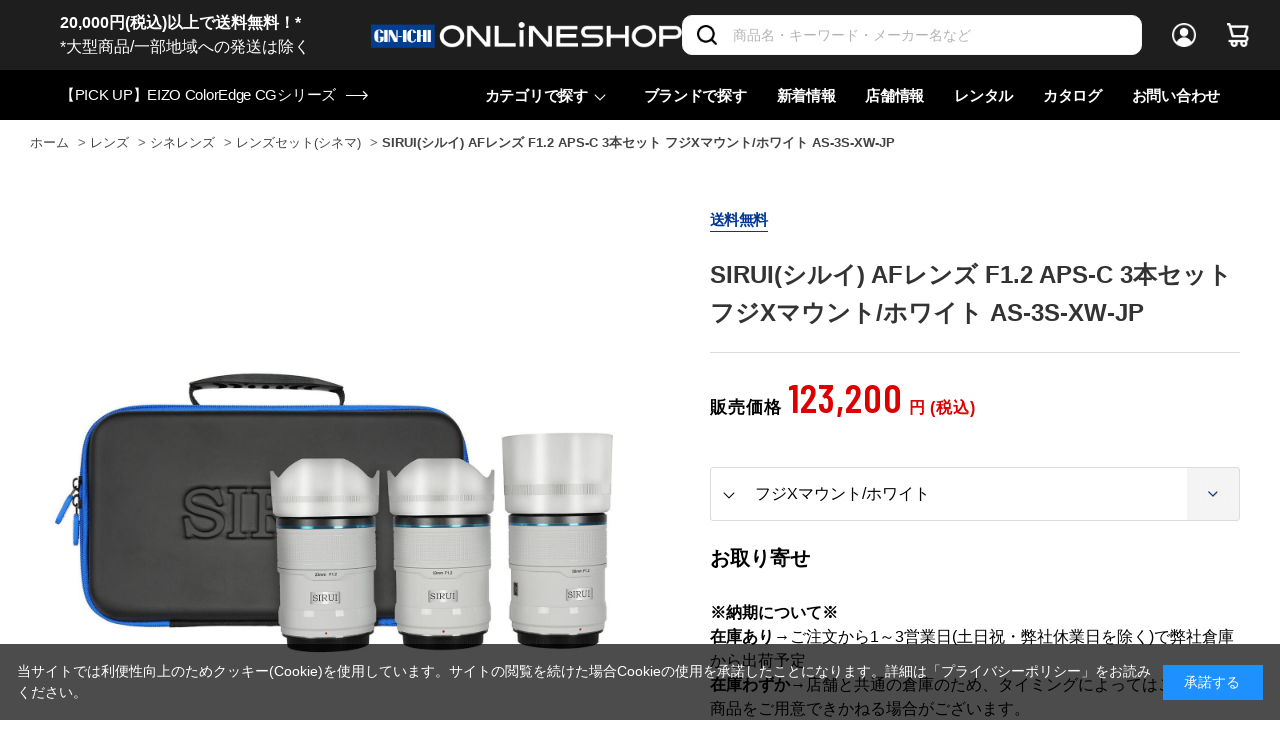

--- FILE ---
content_type: text/html; charset=utf-8
request_url: https://www.ginichi.com/shop/g/g101039/
body_size: 28584
content:
<!DOCTYPE html>
<html data-browse-mode="P" lang="ja" >
<head>
<meta charset="UTF-8">
<title>SIRUI(シルイ) AFレンズ F1.2 APS-C 3本セット フジXマウント/ホワイト AS-3S-XW-JP(フジXマウント/ホワイト): レンズ 銀一オンラインショップ | 撮影用背景-プロフェッショナル映像・撮影機材専門店</title>
<link rel="canonical" href="https://www.ginichi.com/shop/g/g101034/">


<meta name="description" content="写真機材から素材まで13000点以上。ハイエンドデジタルカメラやムービー関連機材、ストロボ、スタンド、三脚、カメラバッグ、背景素材、撮影小物など豊富なラインナップで取り揃えております。SIRUI(シルイ) AFレンズ F1.2 APS-C 3本セット フジXマウント/ホワイト AS-3S-XW-JP(フジXマウント/ホワイト)">
<meta name="keywords" content="101039,SIRUI(シルイ) AFレンズ F1.2 APS-C 3本セット フジXマウント/ホワイト AS-3S-XW-JP,フジXマウント/ホワイト,撮影機材,映像機材,背景素材,撮影小物,カメラバッグ,通販,通信販売,オンラインショップ,買い物,ショッピング">

<meta name="wwwroot" content="" />
<meta name="rooturl" content="https://www.ginichi.com" />
<meta name="viewport" content="width=1200">
<link rel="stylesheet" type="text/css" href="https://ajax.googleapis.com/ajax/libs/jqueryui/1.12.1/themes/ui-lightness/jquery-ui.min.css">
<link rel="stylesheet" type="text/css" href="https://maxcdn.bootstrapcdn.com/font-awesome/4.7.0/css/font-awesome.min.css">
<link rel="stylesheet" type="text/css" href="/css/sys/reset.css">
<link rel="stylesheet" type="text/css" href="/css/sys/base.css">
<link rel="stylesheet" type="text/css" href="/css/sys/base_form.css">
<link rel="stylesheet" type="text/css" href="/css/sys/base_misc.css">
<link rel="stylesheet" type="text/css" href="/css/sys/layout.css">
<link rel="stylesheet" type="text/css" href="/css/sys/block_common.css">
<link rel="stylesheet" type="text/css" href="/css/sys/block_customer.css">
<link rel="stylesheet" type="text/css" href="/css/sys/block_goods.css">
<link rel="stylesheet" type="text/css" href="/css/sys/block_order.css">
<link rel="stylesheet" type="text/css" href="/css/sys/block_misc.css">
<link rel="stylesheet" type="text/css" href="/css/sys/block_store.css">
<link rel="stylesheet" type="text/css" href="/css/sys/shop_assist_common.css">
<script src="https://ajax.googleapis.com/ajax/libs/jquery/3.5.1/jquery.min.js"></script>
<script src="https://ajax.googleapis.com/ajax/libs/jqueryui/1.12.1/jquery-ui.min.js"></script>
<script src="/lib/jquery.cookie.js"></script>
<script src="/lib/jquery.balloon.js"></script>
<script src="/lib/goods/jquery.tile.min.js"></script>
<script src="/lib/modernizr-custom.js"></script>
<script src="/js/sys/tmpl.js"></script>
<script src="/js/sys/msg.js"></script>
<script src="/js/sys/sys.js"></script>
<script src="/js/sys/common.js"></script>
<script src="/js/sys/search_suggest.js"></script>
<script src="/js/sys/ui.js"></script>
<script src="https://cdn.jsdelivr.net/npm/js-cookie@2/src/js.cookie.min.js"></script>

<!-- Google Tag Manager -->
<script>(function(w,d,s,l,i){w[l]=w[l]||[];w[l].push({'gtm.start':
new Date().getTime(),event:'gtm.js'});var f=d.getElementsByTagName(s)[0],
j=d.createElement(s),dl=l!='dataLayer'?'&l='+l:'';j.async=true;j.src=
'https://www.googletagmanager.com/gtm.js?id='+i+dl;f.parentNode.insertBefore(j,f);
})(window,document,'script','dataLayer','GTM-K93WS6S');</script>
<!-- End Google Tag Manager -->


	<link rel="stylesheet" type="text/css" href="/css/usr/base.css">
<link rel="stylesheet" type="text/css" href="/css/usr/layout.css">
<link rel="stylesheet" type="text/css" href="/css/usr/block.css">
<link rel="stylesheet" type="text/css" href="/css/usr/user.css?202407191730">

<link rel="stylesheet" type="text/css" href="/css/usr/plugins.css?v=2">
<link rel="stylesheet" type="text/css" href="/css/usr/style.css?20240125">

<link rel="stylesheet" type="text/css" href="/css/usr/bootstrap-grid.css">
<link rel="stylesheet" type="text/css" href="/css/usr/bootstrap-utilities.css">

<link rel="preconnect" href="https://fonts.gstatic.com">
<link href="https://fonts.googleapis.com/css2?family=Barlow+Condensed:wght@300;400;500;600&display=swap" rel="stylesheet">

<script src="/js/usr/tmpl.js"></script>
<script src="/js/usr/msg.js"></script>
<script src="/js/usr/user.js"></script>
<script src="/lib/lazysizes.min.js"></script>

<script src="/js/usr/plugins.js?v=2"></script>
<script src="/js/usr/script.js?v=5"></script>
<script src="/js/usr/goods_history_slider.js?v=5"></script>
<script src="/js/usr/pagelink.js"></script>

<link rel="SHORTCUT ICON" href="/favicon.ico">


	<script src="/js/usr/goods.js"></script>
<link rel="stylesheet" type="text/css" href="/lightningsearch/lightningsearch.css">
<link rel="stylesheet" href="https://cdn.jsdelivr.net/npm/vue-slider-component@3.2.11/theme/default.css">
<style>
.block-thumbnail-t--goods {
  margin-right: 0;
}
div#result-info-area {
  height: auto;
}
.level1,
.level2,
.level3,
.level4 {
  width: auto;
  font-weight: 400;
}
#left-menu-contents-brand {
  height:auto;
  overflow-y: visible;
}
.ls-block-brand-tree--entry {
  height: 200px;
  overflow-y: scroll;
}
#left-menu-contents-selected-filter>ul>li>button {
	border: 1px solid #013893;
 	color: #013893;
 	background-color: #ffffff;	
}
.ls-block-category-tree--item .item-name-box {
	width: 200px !important;
	font-size: 14px;
	line-height: 16px;
}
</style>
<script src="/js/usr/paginate.js" defer></script>
<script>
function escapeHtml(str){
  str = str.replace(/&/g, '&amp;');
  str = str.replace(/>/g, '&gt;');
  str = str.replace(/</g, '&lt;');
  str = str.replace(/"/g, '&quot;');
  str = str.replace(/'/g, '&#x27;');
  str = str.replace(/`/g, '&#x60;');
  return str;
}

window.addEventListener('DOMContentLoaded', () => {
	// create element
    var newElement = document.createElement("div");
    newElement.setAttribute("class", "block-org-goods-comment");
    newElement.setAttribute("style", "order:46;");

    // content
    var newContent = document.createElement('a');
    var linkText = document.createTextNode('ご利用ガイド（納期・配送・送料について） ※ご注文前に必ずご確認ください');
    newContent.appendChild(linkText)
    newContent.setAttribute("target","_blank");
    newContent.setAttribute("rel","noopener noreferrer");
    newContent.title = 'ご利用ガイド（納期・配送・送料について） ※ご注文前に必ずご確認ください';
    newContent.href = escapeHtml('https://www.ginichi.com/shop/pages/pages_guide.aspx#gd-deliv');

    // insert content to element
    newElement.appendChild(newContent);

    // targetDiv
    var targetAreaElement = document.getElementsByClassName('block-org-goods-comment');
    // add text
    targetAreaElement[0].before(newElement);
});
</script>

<!-- etm meta -->
<meta property="etm:device" content="desktop" />
<meta property="etm:page_type" content="goods" />
<meta property="etm:cart_item" content="[]" />
<meta property="etm:attr" content="" />
<meta property="etm:goods_detail" content="{&quot;goods&quot;:&quot;101039&quot;,&quot;category&quot;:&quot;112040&quot;,&quot;name&quot;:&quot;SIRUI(シルイ) AFレンズ F1.2 APS-C 3本セット フジXマウント/ホワイト AS-3S-XW-JP&quot;,&quot;variation_name1&quot;:&quot;&quot;,&quot;variation_name2&quot;:&quot;フジXマウント/ホワイト&quot;,&quot;item_code&quot;:&quot;AS-3S-XW-JP&quot;,&quot;backorder_fg&quot;:&quot;&quot;,&quot;s_dt&quot;:&quot;&quot;,&quot;f_dt&quot;:&quot;&quot;,&quot;release_dt&quot;:&quot;&quot;,&quot;regular&quot;:&quot;&quot;,&quot;set_fg&quot;:&quot;0&quot;,&quot;stock_status&quot;:&quot;1&quot;,&quot;price&quot;:&quot;123200&quot;,&quot;sale_fg&quot;:&quot;false&quot;,&quot;brand&quot;:&quot;1864&quot;,&quot;brand_name&quot;:&quot;SIRUI&quot;,&quot;category_name&quot;:&quot;レンズセット(シネマ)&quot;}" />
<meta property="etm:goods_keyword" content="[{&quot;goods&quot;:&quot;101039&quot;,&quot;stock&quot;:&quot;101039&quot;},{&quot;goods&quot;:&quot;101039&quot;,&quot;stock&quot;:&quot;10D&quot;},{&quot;goods&quot;:&quot;101039&quot;,&quot;stock&quot;:&quot;3本セット&quot;},{&quot;goods&quot;:&quot;101039&quot;,&quot;stock&quot;:&quot;AFレンズ&quot;},{&quot;goods&quot;:&quot;101039&quot;,&quot;stock&quot;:&quot;APSC&quot;},{&quot;goods&quot;:&quot;101039&quot;,&quot;stock&quot;:&quot;APS-C&quot;},{&quot;goods&quot;:&quot;101039&quot;,&quot;stock&quot;:&quot;AS3SXWJP&quot;},{&quot;goods&quot;:&quot;101039&quot;,&quot;stock&quot;:&quot;AS-3S-XW-JP&quot;},{&quot;goods&quot;:&quot;101039&quot;,&quot;stock&quot;:&quot;F1.2&quot;},{&quot;goods&quot;:&quot;101039&quot;,&quot;stock&quot;:&quot;FUJIFILM&quot;},{&quot;goods&quot;:&quot;101039&quot;,&quot;stock&quot;:&quot;GINICHIONLINESHOP&quot;},{&quot;goods&quot;:&quot;101039&quot;,&quot;stock&quot;:&quot;SIRUI(シルイ)&quot;},{&quot;goods&quot;:&quot;101039&quot;,&quot;stock&quot;:&quot;SIRUIシルイ&quot;},{&quot;goods&quot;:&quot;101039&quot;,&quot;stock&quot;:&quot;シネマレンズ&quot;},{&quot;goods&quot;:&quot;101039&quot;,&quot;stock&quot;:&quot;フジXマウント/ホワイト&quot;},{&quot;goods&quot;:&quot;101039&quot;,&quot;stock&quot;:&quot;フジXマウントホワイト&quot;},{&quot;goods&quot;:&quot;101039&quot;,&quot;stock&quot;:&quot;フジフイルム&quot;}]" />
<meta property="etm:goods_event" content="[]" />
<meta property="etm:goods_genre" content="[]" />

<script src="/js/sys/goods_ajax_cart.js"></script>
<script src="/js/sys/goods_ajax_bookmark.js"></script>
<script src="/js/sys/goods_ajax_quickview.js"></script>



<script type="text/javascript" src="//d.rcmd.jp/ginichi/item/recommend.js" charset="UTF-8"></script>
</head>
<body class="page-goods" 

		

>

<!-- Google Tag Manager (noscript) -->
<noscript><iframe src="https://www.googletagmanager.com/ns.html?id=GTM-K93WS6S"
height="0" width="0" style="display:none;visibility:hidden"></iframe></noscript>
<!-- End Google Tag Manager (noscript) -->





<div class="wrapper">
	
		
		
		
				<header id="header" class="pane-header">
  <div class="pane-header__inner">
    <div class="pane-header__upper">
      <div class="pane-header__left">
<a href="https://www.ginichi.com/shop/pages/pages_guide.aspx#gd-shipping">
<span style="color:#FFFFFF;"><b>20,000円(税込)以上で送料無料！*</b><br>*大型商品/一部地域への発送は除く</span></a>
      </div>
      <div class="pane-header__left">
        <div class="pane-header-logo"><a href="/shop"><img src="/img/usr/common/logo_oshop_w.png" alt="GIN-ICHI Corp."></a></div>
      </div>      <div class="pane-header__right">
        <div class="pane-header-search">
          <div class="block-global-search">
            <form name="frmSearch" method="get" action="/shop/goods/search.aspx">
              <input type="hidden" name="search" value="x">
              <input class="block-global-search--keyword js-suggest-search" type="text" value="" tabindex="1" id="keyword" placeholder="商品名・キーワード・メーカー名など" title="商品を検索する" name="keyword" data-suggest-submit="on" autocomplete="off">
              <button class="block-global-search--submit btn btn-default-head" type="submit" tabindex="1" name="search" value="search">
                <i class="fa fa-search" aria-hidden="true"></i>
              </button>
            </form>
          </div>
        </div>
        <div class="pane-header-menus">
          <span class="pane-header-menus-item is-login"><a href="/shop/customer/menu.aspx"><span class="u-name">ログイン</span></a></span>
          <span class="pane-header-menus-item is-cart">
            <a href="/shop/cart/cart.aspx">
              <span class="block-headernav--cart-count js-cart-count" style="display: inline;">0</span>
            </a>
          </span>
        </div>
      </div>
    </div>
    <div class="pane-header__bottom">
      <div class="pane-header-news">
<a href="https://www.ginichi.com/shop/goods/search.aspx?itemPerPage=12&keyword=CG&brand=1074"><span>【PICK UP】EIZO ColorEdge CGシリーズ</span></a>
      </div>


      <div class="pane-header-links">
        <div class="pane-header-links-item has-children">
          <a href="javascript:;">カテゴリで探す</a>
          <div class="pane-header-links-item-children">
            <div class="pane-header-links-item-children__inner">
              <div class="pane-header-sub-links js-dynamic-category" data-category="0">
              </div>
            </div>
          </div>
        </div>
        <div class="pane-header-links-item">
          <a href="/shop/brand/list.aspx">ブランドで探す </a>
        </div>
        <div class="pane-header-links-item">
          <a href="/shop/pc/0all/">新着情報</a>
        </div>
        <div class="pane-header-links-item">
          <a href="/shop/pages/studioshop.aspx">店舗情報</a>
        </div>
        <div class="pane-header-links-item">
          <a href="https://rental.ginichi.com/" target="_new" rel="noopener">レンタル</a>
        </div>
        <div class="pane-header-links-item">
          <a href="https://www.ginichi.co.jp/support/catalogue/" target="_new" rel="noopener">カタログ</a>
        </div>
        <div class="pane-header-links-item">
          <a href="/shop/contact/contact.aspx">お問い合わせ</a>
        </div>
      </div>
    </div>
  </div>
</header>
					
					
					
					
			
		
	
	
<div class="pane-topic-path">
	<div class="container">
		<div class="block-topic-path">
	<ul class="block-topic-path--list" id="bread-crumb-list" itemscope itemtype="https://schema.org/BreadcrumbList">
		<li class="block-topic-path--category-item block-topic-path--item__home" itemscope itemtype="https://schema.org/ListItem" itemprop="itemListElement">
	<a href="https://www.ginichi.com/shop/" itemprop="item">
		<span itemprop="name">ホーム</span>
	</a>
	<meta itemprop="position" content="1" />
</li>

<li class="block-topic-path--category-item" itemscope itemtype="https://schema.org/ListItem" itemprop="itemListElement">
	&gt;
	<a href="https://www.ginichi.com/shop/c/c11/?brand=1864" itemprop="item">
		<span itemprop="name">レンズ</span>
	</a>
	<meta itemprop="position" content="2" />
</li>


<li class="block-topic-path--category-item" itemscope itemtype="https://schema.org/ListItem" itemprop="itemListElement">
	&gt;
	<a href="https://www.ginichi.com/shop/c/c1120/?brand=1864" itemprop="item">
		<span itemprop="name">シネレンズ</span>
	</a>
	<meta itemprop="position" content="3" />
</li>


<li class="block-topic-path--category-item" itemscope itemtype="https://schema.org/ListItem" itemprop="itemListElement">
	&gt;
	<a href="https://www.ginichi.com/shop/c/c112040/?brand=1864" itemprop="item">
		<span itemprop="name">レンズセット(シネマ)</span>
	</a>
	<meta itemprop="position" content="4" />
</li>


<li class="block-topic-path--category-item block-topic-path--item__current" itemscope itemtype="https://schema.org/ListItem" itemprop="itemListElement">
	&gt;
	<a href="https://www.ginichi.com/shop/g/g101039/" itemprop="item">
		<span itemprop="name">SIRUI(シルイ) AFレンズ F1.2 APS-C 3本セット フジXマウント/ホワイト AS-3S-XW-JP</span>
	</a>
	<meta itemprop="position" content="5" />
</li>


	</ul>

</div>
	</div>
</div>
<div class="pane-contents">
	<div class="container">
<!--

		<div class="pane-left-menu">
			<div id="block_of_leftmenu_top" class="block-left-menu-top">


		


</div>
<div id="block_of_categorytree" class="block-category-tree">

	<div class="item-index-menu">
		<div class="item-index-menu-entry">
			<div class="item-index-menu-title">カテゴリ</div>
			



<div class="item-index-menu-headline has-children">
<a href="/shop/c/c10/?brand=1864">カメラ</a>
</div>


<ul class="item-index-menu-navi">


<li class="item-index-menu-navi-item">
	
	<a href="javascript:;" class="has-children ">ボディのみ</a>
	
	

<ul class="item-index-menu-navi">


<li class="item-index-menu-navi-item">
	
	<a href="/shop/c/c1010/?brand=1864">ボディのみ全て</a>
	
	
	<a href="/shop/c/c101010/?brand=1864" class="">ラージセンサー</a>
	
	
</li>


<li class="item-index-menu-navi-item">
	
	
	<a href="/shop/c/c101020/?brand=1864" class="">フルサイズセンサー</a>
	
	
</li>


<li class="item-index-menu-navi-item">
	
	
	<a href="/shop/c/c101030/?brand=1864" class="">APS-Cセンサー</a>
	
	
</li>


<li class="item-index-menu-navi-item">
	
	
	<a href="/shop/c/c101040/?brand=1864" class="">マイクロフォーサーズセンサー</a>
	
	
</li>

</ul>

</li>


<li class="item-index-menu-navi-item">
	
	<a href="javascript:;" class="has-children ">レンズキット</a>
	
	

<ul class="item-index-menu-navi">


<li class="item-index-menu-navi-item">
	
	<a href="/shop/c/c1020/?brand=1864">レンズキット全て</a>
	
	
	<a href="/shop/c/c102010/?brand=1864" class="">ラージセンサー</a>
	
	
</li>


<li class="item-index-menu-navi-item">
	
	
	<a href="/shop/c/c102020/?brand=1864" class="">フルサイズセンサー</a>
	
	
</li>


<li class="item-index-menu-navi-item">
	
	
	<a href="/shop/c/c102030/?brand=1864" class="">APS-Cセンサー</a>
	
	
</li>


<li class="item-index-menu-navi-item">
	
	
	<a href="/shop/c/c102040/?brand=1864" class="">マイクロフォーサーズセンサー</a>
	
	
</li>

</ul>

</li>


<li class="item-index-menu-navi-item">
	
	<a href="javascript:;" class="has-children ">他カメラ(シネマ・フィルム・コンパクト)</a>
	
	

<ul class="item-index-menu-navi">


<li class="item-index-menu-navi-item">
	
	<a href="/shop/c/c1030/?brand=1864">他カメラ(シネマ・フィルム・コンパクト)全て</a>
	
	
	<a href="/shop/c/c103010/?brand=1864" class="">コンパクトカメラ</a>
	
	
</li>


<li class="item-index-menu-navi-item">
	
	
	<a href="/shop/c/c103020/?brand=1864" class="">シネマ/ハンディーカメラ</a>
	
	
</li>


<li class="item-index-menu-navi-item">
	
	
	<a href="/shop/c/c103030/?brand=1864" class="">フィルムカメラ</a>
	
	
</li>

</ul>

</li>


<li class="item-index-menu-navi-item">
	
	<a href="javascript:;" class="has-children ">ドローン</a>
	
	

<ul class="item-index-menu-navi">


<li class="item-index-menu-navi-item">
	
	<a href="/shop/c/c1050/?brand=1864">ドローン全て</a>
	
	
	<a href="/shop/c/c105010/?brand=1864" class="">ドローン(本体)</a>
	
	
</li>


<li class="item-index-menu-navi-item">
	
	
	<a href="/shop/c/c105020/?brand=1864" class="">バッテリー/チャージャー</a>
	
	
</li>


<li class="item-index-menu-navi-item">
	
	
	<a href="/shop/c/c105030/?brand=1864" class="">コントローラー/グリップ</a>
	
	
</li>


<li class="item-index-menu-navi-item">
	
	
	<a href="/shop/c/c105040/?brand=1864" class="">保証プラン(ドローン)</a>
	
	
</li>


<li class="item-index-menu-navi-item">
	
	
	<a href="/shop/c/c105050/?brand=1864" class="">関連アクセサリー(ドローン)</a>
	
	
</li>

</ul>

</li>


<li class="item-index-menu-navi-item">
	
	<a href="javascript:;" class="has-children ">スマートフォン用機材</a>
	
	

<ul class="item-index-menu-navi">


<li class="item-index-menu-navi-item">
	
	<a href="/shop/c/c1060/?brand=1864">スマートフォン用機材全て</a>
	
	
	<a href="javascript:;" class="has-children ">スマートフォンケース</a>
	
	

<ul class="item-index-menu-navi">


<li class="item-index-menu-navi-item">
	
	<a href="/shop/c/c106010/?brand=1864">スマートフォンケース全て</a>
	
	
	<a href="/shop/c/c10601010/?brand=1864" class="">iPhone用</a>
	
	
</li>


<li class="item-index-menu-navi-item">
	
	
	<a href="/shop/c/c10601020/?brand=1864" class="">Android用</a>
	
	
</li>

</ul>

</li>


<li class="item-index-menu-navi-item">
	
	
	<a href="/shop/c/c106020/?brand=1864" class="">スタンド/マウント</a>
	
	
</li>


<li class="item-index-menu-navi-item">
	
	
	<a href="/shop/c/c106030/?brand=1864" class="">リグ/キット/ケージ</a>
	
	
</li>


<li class="item-index-menu-navi-item">
	
	
	<a href="/shop/c/c106040/?brand=1864" class="">スマートフォン用マイク</a>
	
	
</li>


<li class="item-index-menu-navi-item">
	
	
	<a href="/shop/c/c106050/?brand=1864" class="">スマートフォンマウント</a>
	
	
</li>


<li class="item-index-menu-navi-item">
	
	
	<a href="/shop/c/c106060/?brand=1864" class="">その他アクセサリー</a>
	
	
</li>

</ul>

</li>


<li class="item-index-menu-navi-item">
	
	<a href="javascript:;" class="has-children ">アクション/Webカメラ</a>
	
	

<ul class="item-index-menu-navi">


<li class="item-index-menu-navi-item">
	
	<a href="/shop/c/c1070/?brand=1864">アクション/Webカメラ全て</a>
	
	
	<a href="/shop/c/c107010/?brand=1864" class="">カメラ本体</a>
	
	
</li>


<li class="item-index-menu-navi-item">
	
	
	<a href="/shop/c/c107011/?brand=1864" class="">バッテリー/チャージャー</a>
	
	
</li>


<li class="item-index-menu-navi-item">
	
	
	<a href="/shop/c/c107020/?brand=1864" class="">オプション/アクセサリー</a>
	
	
</li>


<li class="item-index-menu-navi-item">
	
	
	<a href="/shop/c/c107050/?brand=1864" class="">保証プラン</a>
	
	
</li>

</ul>

</li>


<li class="item-index-menu-navi-item">
	
	<a href="javascript:;" class="has-children ">PTZ・リモートカメラ</a>
	
	

<ul class="item-index-menu-navi">


<li class="item-index-menu-navi-item">
	
	<a href="/shop/c/c1080/?brand=1864">PTZ・リモートカメラ全て</a>
	
	
	<a href="/shop/c/c108010/?brand=1864" class="">カメラ本体</a>
	
	
</li>


<li class="item-index-menu-navi-item">
	
	
	<a href="/shop/c/c108020/?brand=1864" class="">アクセサリー</a>
	
	
</li>

</ul>

</li>


<li class="item-index-menu-navi-item">
	
	<a href="javascript:;" class="has-children ">カメラアクセサリー</a>
	
	

<ul class="item-index-menu-navi">


<li class="item-index-menu-navi-item">
	
	<a href="/shop/c/c1090/?brand=1864">カメラアクセサリー全て</a>
	
	
	<a href="/shop/c/c109010/?brand=1864" class="">ボディキャップ/シューカバー</a>
	
	
</li>


<li class="item-index-menu-navi-item">
	
	
	<a href="/shop/c/c109020/?brand=1864" class="">アイピース/ファインダー他</a>
	
	
</li>


<li class="item-index-menu-navi-item">
	
	
	<a href="javascript:;" class="has-children ">バッテリー/チャージャー</a>
	
	

<ul class="item-index-menu-navi">


<li class="item-index-menu-navi-item">
	
	<a href="/shop/c/c109040/?brand=1864">バッテリー/チャージャー全て</a>
	
	
	<a href="/shop/c/c10904010/?brand=1864" class="">バッテリー本体</a>
	
	
</li>


<li class="item-index-menu-navi-item">
	
	
	<a href="/shop/c/c10904020/?brand=1864" class="">チャージャー</a>
	
	
</li>


<li class="item-index-menu-navi-item">
	
	
	<a href="/shop/c/c10904030/?brand=1864" class="">バッテリー関連アクセサリー</a>
	
	
</li>

</ul>

</li>


<li class="item-index-menu-navi-item">
	
	
	<a href="/shop/c/c109050/?brand=1864" class="">グリップ/ハンドル</a>
	
	
</li>


<li class="item-index-menu-navi-item">
	
	
	<a href="/shop/c/c109060/?brand=1864" class="">ケーブル/リモコン/レリーズ</a>
	
	
</li>


<li class="item-index-menu-navi-item">
	
	
	<a href="/shop/c/c109070/?brand=1864" class="">トランスミッター</a>
	
	
</li>


<li class="item-index-menu-navi-item">
	
	
	<a href="/shop/c/c109080/?brand=1864" class="">カメラ用ケース</a>
	
	
</li>


<li class="item-index-menu-navi-item">
	
	
	<a href="/shop/c/c109090/?brand=1864" class="">その他アクセサリー</a>
	
	
</li>

</ul>

</li>

</ul>



<div class="item-index-menu-headline has-children">
<a href="/shop/c/c11/?brand=1864">レンズ</a>
</div>


<ul class="item-index-menu-navi">


<li class="item-index-menu-navi-item">
	
	<a href="javascript:;" class="has-children ">単焦点レンズ</a>
	
	

<ul class="item-index-menu-navi">


<li class="item-index-menu-navi-item">
	
	<a href="/shop/c/c1111/?brand=1864">単焦点レンズ全て</a>
	
	
	<a href="/shop/c/c111105/?brand=1864" class="">～16mm/超広角</a>
	
	
</li>


<li class="item-index-menu-navi-item">
	
	
	<a href="/shop/c/c111110/?brand=1864" class="">17mm～/広角</a>
	
	
</li>


<li class="item-index-menu-navi-item">
	
	
	<a href="/shop/c/c111115/?brand=1864" class="">24mm～/準広角</a>
	
	
</li>


<li class="item-index-menu-navi-item">
	
	
	<a href="/shop/c/c111117/?brand=1864" class="">35mm～/広角標準</a>
	
	
</li>


<li class="item-index-menu-navi-item">
	
	
	<a href="/shop/c/c111120/?brand=1864" class="">45mm～/標準</a>
	
	
</li>


<li class="item-index-menu-navi-item">
	
	
	<a href="/shop/c/c111130/?brand=1864" class="">85mm～/中望遠</a>
	
	
</li>


<li class="item-index-menu-navi-item">
	
	
	<a href="/shop/c/c111140/?brand=1864" class="">200mm～/超望遠</a>
	
	
</li>

</ul>

</li>


<li class="item-index-menu-navi-item">
	
	<a href="javascript:;" class="has-children ">ズームレンズ</a>
	
	

<ul class="item-index-menu-navi">


<li class="item-index-menu-navi-item">
	
	<a href="/shop/c/c1112/?brand=1864">ズームレンズ全て</a>
	
	
	<a href="/shop/c/c111205/?brand=1864" class="">ズームレンズ(広角)</a>
	
	
</li>


<li class="item-index-menu-navi-item">
	
	
	<a href="/shop/c/c111206/?brand=1864" class="">ズームレンズ(標準)</a>
	
	
</li>


<li class="item-index-menu-navi-item">
	
	
	<a href="/shop/c/c111210/?brand=1864" class="">ズームレンズ(高倍率)</a>
	
	
</li>


<li class="item-index-menu-navi-item">
	
	
	<a href="/shop/c/c111220/?brand=1864" class="">ズームレンズ(望遠)</a>
	
	
</li>


<li class="item-index-menu-navi-item">
	
	
	<a href="/shop/c/c111230/?brand=1864" class="">ズームレンズ(超望遠)</a>
	
	
</li>

</ul>

</li>


<li class="item-index-menu-navi-item">
	
	<a href="javascript:;" class="has-children ">シネレンズ</a>
	
	

<ul class="item-index-menu-navi">


<li class="item-index-menu-navi-item">
	
	<a href="/shop/c/c1120/?brand=1864">シネレンズ全て</a>
	
	
	<a href="" class="">ズーム(シネレンズ)</a>
	
	
</li>


<li class="item-index-menu-navi-item">
	
	
	<a href="javascript:;" class="has-children ">単焦点(シネレンズ)</a>
	
	

<ul class="item-index-menu-navi">


<li class="item-index-menu-navi-item">
	
	<a href="/shop/c/c112020/?brand=1864">単焦点(シネレンズ)全て</a>
	
	
	<a href="/shop/c/c11202010/?brand=1864" class="">～25mm/単焦点シネマレンズ</a>
	
	
</li>


<li class="item-index-menu-navi-item">
	
	
	<a href="/shop/c/c11202020/?brand=1864" class="">～33mm/単焦点シネマレンズ</a>
	
	
</li>


<li class="item-index-menu-navi-item">
	
	
	<a href="/shop/c/c11202030/?brand=1864" class="">～40mm/単焦点シネマレンズ</a>
	
	
</li>


<li class="item-index-menu-navi-item">
	
	
	<a href="/shop/c/c11202040/?brand=1864" class="">50mm～/単焦点シネマレンズ</a>
	
	
</li>

</ul>

</li>


<li class="item-index-menu-navi-item">
	
	
	<a href="/shop/c/c112030/?brand=1864" class="">マクロレンズ(シネマ)</a>
	
	
</li>


<li class="item-index-menu-navi-item">
	
	
	<a href="/shop/c/c112040/?brand=1864" class=" is-opened">レンズセット(シネマ)</a>
	
	
</li>


<li class="item-index-menu-navi-item">
	
	
	<a href="/shop/c/c112050/?brand=1864" class="">アダプター(シネマ)</a>
	
	
</li>

</ul>

</li>


<li class="item-index-menu-navi-item">
	
	<a href="javascript:;" class="has-children ">マクロ・ティルト・魚眼</a>
	
	

<ul class="item-index-menu-navi">


<li class="item-index-menu-navi-item">
	
	<a href="/shop/c/c1121/?brand=1864">マクロ・ティルト・魚眼全て</a>
	
	
	<a href="/shop/c/c112110/?brand=1864" class="">マクロレンズ</a>
	
	
</li>


<li class="item-index-menu-navi-item">
	
	
	<a href="/shop/c/c112120/?brand=1864" class="">ティルト/シフトレンズ</a>
	
	
</li>


<li class="item-index-menu-navi-item">
	
	
	<a href="/shop/c/c112130/?brand=1864" class="">VR/魚眼レンズ</a>
	
	
</li>

</ul>

</li>


<li class="item-index-menu-navi-item">
	
	<a href="javascript:;" class="has-children ">アダプター・フィルター</a>
	
	

<ul class="item-index-menu-navi">


<li class="item-index-menu-navi-item">
	
	<a href="/shop/c/c1140/?brand=1864">アダプター・フィルター全て</a>
	
	
	<a href="/shop/c/c114010/?brand=1864" class="">アダプター・コンバーター</a>
	
	
</li>


<li class="item-index-menu-navi-item">
	
	
	<a href="/shop/c/c114020/?brand=1864" class="">コンバーター/エクステンダー</a>
	
	
</li>


<li class="item-index-menu-navi-item">
	
	
	<a href="javascript:;" class="has-children ">フィルター(レンズ用)</a>
	
	

<ul class="item-index-menu-navi">


<li class="item-index-menu-navi-item">
	
	<a href="/shop/c/c114030/?brand=1864">フィルター(レンズ用)全て</a>
	
	
	<a href="/shop/c/c11403010/?brand=1864" class="">ND</a>
	
	
</li>


<li class="item-index-menu-navi-item">
	
	
	<a href="/shop/c/c11403020/?brand=1864" class="">PL(偏光)</a>
	
	
</li>


<li class="item-index-menu-navi-item">
	
	
	<a href="/shop/c/c11403030/?brand=1864" class="">クロス/UV</a>
	
	
</li>


<li class="item-index-menu-navi-item">
	
	
	<a href="/shop/c/c11403040/?brand=1864" class="">ソフト</a>
	
	
</li>


<li class="item-index-menu-navi-item">
	
	
	<a href="/shop/c/c11403050/?brand=1864" class="">保護フィルム/ガラス</a>
	
	
</li>


<li class="item-index-menu-navi-item">
	
	
	<a href="/shop/c/c11403060/?brand=1864" class="">フィルター関連他</a>
	
	
</li>

</ul>

</li>

</ul>

</li>


<li class="item-index-menu-navi-item">
	
	<a href="/shop/c/c1150/?brand=1864" class="">双眼鏡・ルーペ</a>
	
	
</li>


<li class="item-index-menu-navi-item">
	
	<a href="javascript:;" class="has-children ">レンズアクセサリー</a>
	
	

<ul class="item-index-menu-navi">


<li class="item-index-menu-navi-item">
	
	<a href="/shop/c/c1160/?brand=1864">レンズアクセサリー全て</a>
	
	
	<a href="/shop/c/c116010/?brand=1864" class="">レンズキャップ</a>
	
	
</li>


<li class="item-index-menu-navi-item">
	
	
	<a href="/shop/c/c116020/?brand=1864" class="">レンズフード</a>
	
	
</li>


<li class="item-index-menu-navi-item">
	
	
	<a href="/shop/c/c116030/?brand=1864" class="">レンズプレート/フット他</a>
	
	
</li>


<li class="item-index-menu-navi-item">
	
	
	<a href="javascript:;" class="has-children ">レンズカバー</a>
	
	

<ul class="item-index-menu-navi">


<li class="item-index-menu-navi-item">
	
	<a href="/shop/c/c116040/?brand=1864">レンズカバー全て</a>
	
	
	<a href="/shop/c/c11604010/?brand=1864" class="">カバー（レンズ用）</a>
	
	
</li>


<li class="item-index-menu-navi-item">
	
	
	<a href="/shop/c/c11604020/?brand=1864" class="">カバー（テレコンバーター用）</a>
	
	
</li>

</ul>

</li>


<li class="item-index-menu-navi-item">
	
	
	<a href="/shop/c/c116050/?brand=1864" class="">レンズ用アクセサリー他</a>
	
	
</li>


<li class="item-index-menu-navi-item">
	
	
	<a href="/shop/c/c116060/?brand=1864" class="">フードハット</a>
	
	
</li>

</ul>

</li>

</ul>



<div class="item-index-menu-headline has-children">
<a href="/shop/c/c14/?brand=1864">撮影スタンド・スタジオ用品</a>
</div>


<ul class="item-index-menu-navi">


<li class="item-index-menu-navi-item">
	
	<a href="javascript:;" class="has-children ">スタンド本体</a>
	
	

<ul class="item-index-menu-navi">


<li class="item-index-menu-navi-item">
	
	<a href="/shop/c/c1410/?brand=1864">スタンド本体全て</a>
	
	
	<a href="/shop/c/c141010/?brand=1864" class="">大型スタンド</a>
	
	
</li>


<li class="item-index-menu-navi-item">
	
	
	<a href="/shop/c/c141020/?brand=1864" class="">ライトスタンド</a>
	
	
</li>


<li class="item-index-menu-navi-item">
	
	
	<a href="/shop/c/c141030/?brand=1864" class="">センチュリースタンド</a>
	
	
</li>


<li class="item-index-menu-navi-item">
	
	
	<a href="/shop/c/c141031/?brand=1864" class="">キャスター/ローラー付きスタンド</a>
	
	
</li>


<li class="item-index-menu-navi-item">
	
	
	<a href="/shop/c/c141040/?brand=1864" class="">スタジオ用大型スタンド</a>
	
	
</li>


<li class="item-index-menu-navi-item">
	
	
	<a href="/shop/c/c141050/?brand=1864" class="">ブームスタンド</a>
	
	
</li>


<li class="item-index-menu-navi-item">
	
	
	<a href="/shop/c/c141060/?brand=1864" class="">ロースタンド</a>
	
	
</li>

</ul>

</li>


<li class="item-index-menu-navi-item">
	
	<a href="javascript:;" class="has-children ">スタンド関連アクセサリー</a>
	
	

<ul class="item-index-menu-navi">


<li class="item-index-menu-navi-item">
	
	<a href="/shop/c/c1411/?brand=1864">スタンド関連アクセサリー全て</a>
	
	
	<a href="/shop/c/c141110/?brand=1864" class="">スタンドウエイト</a>
	
	
</li>


<li class="item-index-menu-navi-item">
	
	
	<a href="/shop/c/c141111/?brand=1864" class="">アーム/ブーム</a>
	
	
</li>


<li class="item-index-menu-navi-item">
	
	
	<a href="javascript:;" class="has-children ">ダボ・アダプター</a>
	
	

<ul class="item-index-menu-navi">


<li class="item-index-menu-navi-item">
	
	<a href="/shop/c/c141120/?brand=1864">ダボ・アダプター全て</a>
	
	
	<a href="/shop/c/c14112010/?brand=1864" class="">ダボ</a>
	
	
</li>


<li class="item-index-menu-navi-item">
	
	
	<a href="/shop/c/c14112020/?brand=1864" class="">ダボ受け</a>
	
	
</li>


<li class="item-index-menu-navi-item">
	
	
	<a href="/shop/c/c14112030/?brand=1864" class="">アンブレラホルダー</a>
	
	
</li>


<li class="item-index-menu-navi-item">
	
	
	<a href="/shop/c/c14112040/?brand=1864" class="">変換ネジ/アダプター</a>
	
	
</li>


<li class="item-index-menu-navi-item">
	
	
	<a href="/shop/c/c14112050/?brand=1864" class="">スタンド用アダプター</a>
	
	
</li>

</ul>

</li>


<li class="item-index-menu-navi-item">
	
	
	<a href="/shop/c/c141130/?brand=1864" class="">スタンド用バッグ・ケース</a>
	
	
</li>


<li class="item-index-menu-navi-item">
	
	
	<a href="/shop/c/c141140/?brand=1864" class="">スタンド関連アクセサリー</a>
	
	
</li>

</ul>

</li>


<li class="item-index-menu-navi-item">
	
	<a href="javascript:;" class="has-children ">クランプ・固定アーム</a>
	
	

<ul class="item-index-menu-navi">


<li class="item-index-menu-navi-item">
	
	<a href="/shop/c/c1430/?brand=1864">クランプ・固定アーム全て</a>
	
	
	<a href="/shop/c/c143010/?brand=1864" class="">クランプ/グリップ</a>
	
	
</li>


<li class="item-index-menu-navi-item">
	
	
	<a href="/shop/c/c143020/?brand=1864" class="">クリップ</a>
	
	
</li>


<li class="item-index-menu-navi-item">
	
	
	<a href="/shop/c/c143030/?brand=1864" class="">吸盤マウント/サクションカップ</a>
	
	
</li>


<li class="item-index-menu-navi-item">
	
	
	<a href="/shop/c/c143040/?brand=1864" class="">固定ワックス</a>
	
	
</li>


<li class="item-index-menu-navi-item">
	
	
	<a href="/shop/c/c143050/?brand=1864" class="">小型アーム</a>
	
	
</li>


<li class="item-index-menu-navi-item">
	
	
	<a href="/shop/c/c143060/?brand=1864" class="">マジックアーム</a>
	
	
</li>

</ul>

</li>


<li class="item-index-menu-navi-item">
	
	<a href="javascript:;" class="has-children ">スタジオ設営用品</a>
	
	

<ul class="item-index-menu-navi">


<li class="item-index-menu-navi-item">
	
	<a href="/shop/c/c1460/?brand=1864">スタジオ設営用品全て</a>
	
	
	<a href="javascript:;" class="has-children ">テープ</a>
	
	

<ul class="item-index-menu-navi">


<li class="item-index-menu-navi-item">
	
	<a href="/shop/c/c146010/?brand=1864">テープ全て</a>
	
	
	<a href="/shop/c/c14601010/?brand=1864" class="">紙テープ</a>
	
	
</li>


<li class="item-index-menu-navi-item">
	
	
	<a href="/shop/c/c14601020/?brand=1864" class="">布・ビニールテープ</a>
	
	
</li>

</ul>

</li>


<li class="item-index-menu-navi-item">
	
	
	<a href="/shop/c/c146020/?brand=1864" class="">カート・台車・脚立</a>
	
	
</li>


<li class="item-index-menu-navi-item">
	
	
	<a href="javascript:;" class="has-children ">撮影キット・撮影台</a>
	
	

<ul class="item-index-menu-navi">


<li class="item-index-menu-navi-item">
	
	<a href="/shop/c/c146030/?brand=1864">撮影キット・撮影台全て</a>
	
	
	<a href="/shop/c/c14603010/?brand=1864" class="">撮影キット・撮影台</a>
	
	
</li>


<li class="item-index-menu-navi-item">
	
	
	<a href="/shop/c/c14603020/?brand=1864" class="">撮影台・セットホース</a>
	
	
</li>

</ul>

</li>


<li class="item-index-menu-navi-item">
	
	
	<a href="/shop/c/c146040/?brand=1864" class="">カラビナ/スタジオ用品他</a>
	
	
</li>

</ul>

</li>


<li class="item-index-menu-navi-item">
	
	<a href="javascript:;" class="has-children ">防湿庫/清掃用品</a>
	
	

<ul class="item-index-menu-navi">


<li class="item-index-menu-navi-item">
	
	<a href="/shop/c/c1480/?brand=1864">防湿庫/清掃用品全て</a>
	
	
	<a href="javascript:;" class="has-children ">防湿庫/乾燥剤</a>
	
	

<ul class="item-index-menu-navi">


<li class="item-index-menu-navi-item">
	
	<a href="/shop/c/c148010/?brand=1864">防湿庫/乾燥剤全て</a>
	
	
	<a href="/shop/c/c14801010/?brand=1864" class="">防湿庫</a>
	
	
</li>


<li class="item-index-menu-navi-item">
	
	
	<a href="/shop/c/c14801020/?brand=1864" class="">乾燥剤/ドライボックス</a>
	
	
</li>


<li class="item-index-menu-navi-item">
	
	
	<a href="/shop/c/c14801030/?brand=1864" class="">防水アイテム</a>
	
	
</li>

</ul>

</li>


<li class="item-index-menu-navi-item">
	
	
	<a href="javascript:;" class="has-children ">清掃用品</a>
	
	

<ul class="item-index-menu-navi">


<li class="item-index-menu-navi-item">
	
	<a href="/shop/c/c148020/?brand=1864">清掃用品全て</a>
	
	
	<a href="/shop/c/c14802010/?brand=1864" class="">クリーナー/クロス</a>
	
	
</li>


<li class="item-index-menu-navi-item">
	
	
	<a href="/shop/c/c14802020/?brand=1864" class="">ブロアー/ブラシ</a>
	
	
</li>


<li class="item-index-menu-navi-item">
	
	
	<a href="/shop/c/c14802030/?brand=1864" class="">クリーニングキット</a>
	
	
</li>


<li class="item-index-menu-navi-item">
	
	
	<a href="/shop/c/c14802040/?brand=1864" class="">その他清掃用品</a>
	
	
</li>


<li class="item-index-menu-navi-item">
	
	
	<a href="/shop/c/c14802050/?brand=1864" class="">液晶保護ガラス/フィルター</a>
	
	
</li>

</ul>

</li>

</ul>

</li>

</ul>



<div class="item-index-menu-headline has-children">
<a href="/shop/c/c15/?brand=1864">三脚・一脚・雲台</a>
</div>


<ul class="item-index-menu-navi">


<li class="item-index-menu-navi-item">
	
	<a href="javascript:;" class="has-children ">三脚(写真用)</a>
	
	

<ul class="item-index-menu-navi">


<li class="item-index-menu-navi-item">
	
	<a href="/shop/c/c1510/?brand=1864">三脚(写真用)全て</a>
	
	
	<a href="/shop/c/c151020/?brand=1864" class="">雲台+脚(写真用)</a>
	
	
</li>


<li class="item-index-menu-navi-item">
	
	
	<a href="/shop/c/c151040/?brand=1864" class="">脚のみ(写真用)</a>
	
	
</li>

</ul>

</li>


<li class="item-index-menu-navi-item">
	
	<a href="javascript:;" class="has-children ">三脚(ムービー用)</a>
	
	

<ul class="item-index-menu-navi">


<li class="item-index-menu-navi-item">
	
	<a href="/shop/c/c1520/?brand=1864">三脚(ムービー用)全て</a>
	
	
	<a href="/shop/c/c152010/?brand=1864" class="">雲台+脚(ムービー用)</a>
	
	
</li>


<li class="item-index-menu-navi-item">
	
	
	<a href="/shop/c/c152011/?brand=1864" class="">雲台+脚+スプレッダー(ムービー用)</a>
	
	
</li>


<li class="item-index-menu-navi-item">
	
	
	<a href="/shop/c/c152030/?brand=1864" class="">脚のみ(ムービー用)</a>
	
	
</li>

</ul>

</li>


<li class="item-index-menu-navi-item">
	
	<a href="javascript:;" class="has-children ">雲台</a>
	
	

<ul class="item-index-menu-navi">


<li class="item-index-menu-navi-item">
	
	<a href="/shop/c/c1521/?brand=1864">雲台全て</a>
	
	
	<a href="/shop/c/c152110/?brand=1864" class="">自由雲台・ボール雲台</a>
	
	
</li>


<li class="item-index-menu-navi-item">
	
	
	<a href="/shop/c/c152120/?brand=1864" class="">3way雲台</a>
	
	
</li>


<li class="item-index-menu-navi-item">
	
	
	<a href="/shop/c/c152130/?brand=1864" class="">ビデオ雲台</a>
	
	
</li>


<li class="item-index-menu-navi-item">
	
	
	<a href="/shop/c/c152140/?brand=1864" class="">ギア・ジンバル雲台</a>
	
	
</li>


<li class="item-index-menu-navi-item">
	
	
	<a href="/shop/c/c152150/?brand=1864" class="">雲台・他</a>
	
	
</li>

</ul>

</li>


<li class="item-index-menu-navi-item">
	
	<a href="javascript:;" class="has-children ">一脚</a>
	
	

<ul class="item-index-menu-navi">


<li class="item-index-menu-navi-item">
	
	<a href="/shop/c/c1530/?brand=1864">一脚全て</a>
	
	
	<a href="/shop/c/c153010/?brand=1864" class="">一脚(スタンドなし)</a>
	
	
</li>


<li class="item-index-menu-navi-item">
	
	
	<a href="/shop/c/c153020/?brand=1864" class="">一脚(スタンド付き)</a>
	
	
</li>

</ul>

</li>


<li class="item-index-menu-navi-item">
	
	<a href="/shop/c/c1540/?brand=1864" class="">ミニ三脚</a>
	
	
</li>


<li class="item-index-menu-navi-item">
	
	<a href="javascript:;" class="has-children ">一脚/三脚関連アクセサリー</a>
	
	

<ul class="item-index-menu-navi">


<li class="item-index-menu-navi-item">
	
	<a href="/shop/c/c1550/?brand=1864">一脚/三脚関連アクセサリー全て</a>
	
	
	<a href="/shop/c/c155010/?brand=1864" class="">Lプレート/ブラケット</a>
	
	
</li>


<li class="item-index-menu-navi-item">
	
	
	<a href="/shop/c/c155020/?brand=1864" class="">ベース/クイックシュー</a>
	
	
</li>


<li class="item-index-menu-navi-item">
	
	
	<a href="/shop/c/c155030/?brand=1864" class="">取り付ネジ/パーツ他</a>
	
	
</li>


<li class="item-index-menu-navi-item">
	
	
	<a href="/shop/c/c155050/?brand=1864" class="">ポール/センターコラム/パン棒</a>
	
	
</li>


<li class="item-index-menu-navi-item">
	
	
	<a href="/shop/c/c155060/?brand=1864" class="">石突き/スパイク</a>
	
	
</li>


<li class="item-index-menu-navi-item">
	
	
	<a href="/shop/c/c155061/?brand=1864" class="">スプレッダー/ドリー/キャスター</a>
	
	
</li>


<li class="item-index-menu-navi-item">
	
	
	<a href="/shop/c/c155070/?brand=1864" class="">アダプター/レベラー</a>
	
	
</li>


<li class="item-index-menu-navi-item">
	
	
	<a href="/shop/c/c155090/?brand=1864" class="">一脚/三脚アクセサリー他</a>
	
	
</li>

</ul>

</li>


<li class="item-index-menu-navi-item">
	
	<a href="javascript:;" class="has-children "> 三脚/一脚バッグ・カバー</a>
	
	

<ul class="item-index-menu-navi">


<li class="item-index-menu-navi-item">
	
	<a href="/shop/c/c1590/?brand=1864"> 三脚/一脚バッグ・カバー全て</a>
	
	
	<a href="/shop/c/c159010/?brand=1864" class="">一脚/三脚バッグ</a>
	
	
</li>


<li class="item-index-menu-navi-item">
	
	
	<a href="/shop/c/c159020/?brand=1864" class="">一脚/三脚カバー</a>
	
	
</li>


<li class="item-index-menu-navi-item">
	
	
	<a href="/shop/c/c159030/?brand=1864" class="">ストラップ/エプロン</a>
	
	
</li>

</ul>

</li>

</ul>



<div class="item-index-menu-headline has-children">
<a href="/shop/c/c16/?brand=1864">機材サポート・リグ・システム</a>
</div>


<ul class="item-index-menu-navi">


<li class="item-index-menu-navi-item">
	
	<a href="javascript:;" class="has-children ">特機・スライダー・ジンバル</a>
	
	

<ul class="item-index-menu-navi">


<li class="item-index-menu-navi-item">
	
	<a href="/shop/c/c1620/?brand=1864">特機・スライダー・ジンバル全て</a>
	
	
	<a href="javascript:;" class="has-children ">ジンバル</a>
	
	

<ul class="item-index-menu-navi">


<li class="item-index-menu-navi-item">
	
	<a href="/shop/c/c162010/?brand=1864">ジンバル全て</a>
	
	
	<a href="/shop/c/c16201010/?brand=1864" class="">ジンバル(本体)</a>
	
	
</li>


<li class="item-index-menu-navi-item">
	
	
	<a href="/shop/c/c16201020/?brand=1864" class="">ジンバル関連アクセサリー</a>
	
	
</li>


<li class="item-index-menu-navi-item">
	
	
	<a href="/shop/c/c16201030/?brand=1864" class="">保証プラン(ジンバル)</a>
	
	
</li>

</ul>

</li>


<li class="item-index-menu-navi-item">
	
	
	<a href="" class="">レール・ジブ・クレーン</a>
	
	
</li>


<li class="item-index-menu-navi-item">
	
	
	<a href="javascript:;" class="has-children ">マスター・フィールドモニター</a>
	
	

<ul class="item-index-menu-navi">


<li class="item-index-menu-navi-item">
	
	<a href="/shop/c/c162030/?brand=1864">マスター・フィールドモニター全て</a>
	
	
	<a href="/shop/c/c16203010/?brand=1864" class="">モニター本体</a>
	
	
</li>


<li class="item-index-menu-navi-item">
	
	
	<a href="/shop/c/c16203020/?brand=1864" class="">フィールドモニター関連アクセサリー</a>
	
	
</li>


<li class="item-index-menu-navi-item">
	
	
	<a href="/shop/c/c16203030/?brand=1864" class="">マスターモニター関連</a>
	
	
</li>

</ul>

</li>


<li class="item-index-menu-navi-item">
	
	
	<a href="/shop/c/c162040/?brand=1864" class="">バッテリーブラケット/ケーブル</a>
	
	
</li>


<li class="item-index-menu-navi-item">
	
	
	<a href="/shop/c/c162050/?brand=1864" class="">特機関連アクセサリー</a>
	
	
</li>

</ul>

</li>


<li class="item-index-menu-navi-item">
	
	<a href="javascript:;" class="has-children ">サポートプレート・ネジ</a>
	
	

<ul class="item-index-menu-navi">


<li class="item-index-menu-navi-item">
	
	<a href="/shop/c/c1630/?brand=1864">サポートプレート・ネジ全て</a>
	
	
	<a href="/shop/c/c163010/?brand=1864" class="">カメラサポートプレート</a>
	
	
</li>


<li class="item-index-menu-navi-item">
	
	
	<a href="/shop/c/c163020/?brand=1864" class="">チーズプレート</a>
	
	
</li>


<li class="item-index-menu-navi-item">
	
	
	<a href="/shop/c/c163030/?brand=1864" class="">ネジ・スクリュー・六角</a>
	
	
</li>

</ul>

</li>


<li class="item-index-menu-navi-item">
	
	<a href="javascript:;" class="has-children ">レンズサポート</a>
	
	

<ul class="item-index-menu-navi">


<li class="item-index-menu-navi-item">
	
	<a href="/shop/c/c1640/?brand=1864">レンズサポート全て</a>
	
	
	<a href="/shop/c/c164001/?brand=1864" class="">レンズサポート</a>
	
	
</li>


<li class="item-index-menu-navi-item">
	
	
	<a href="/shop/c/c164010/?brand=1864" class="">ロッド</a>
	
	
</li>


<li class="item-index-menu-navi-item">
	
	
	<a href="/shop/c/c164020/?brand=1864" class="">ロッドアダプター</a>
	
	
</li>

</ul>

</li>


<li class="item-index-menu-navi-item">
	
	<a href="javascript:;" class="has-children ">カメラ・モニターケージ</a>
	
	

<ul class="item-index-menu-navi">


<li class="item-index-menu-navi-item">
	
	<a href="/shop/c/c1650/?brand=1864">カメラ・モニターケージ全て</a>
	
	
	<a href="/shop/c/c165010/?brand=1864" class="">カメラケージ</a>
	
	
</li>


<li class="item-index-menu-navi-item">
	
	
	<a href="/shop/c/c165011/?brand=1864" class="">カメラケージ(シネカメラ)</a>
	
	
</li>


<li class="item-index-menu-navi-item">
	
	
	<a href="/shop/c/c165012/?brand=1864" class="">カメラケージ(アクションカメラ)</a>
	
	
</li>


<li class="item-index-menu-navi-item">
	
	
	<a href="/shop/c/c165014/?brand=1864" class="">カメラケージキット</a>
	
	
</li>


<li class="item-index-menu-navi-item">
	
	
	<a href="/shop/c/c165015/?brand=1864" class="">モニターケージ・リグ</a>
	
	
</li>

</ul>

</li>


<li class="item-index-menu-navi-item">
	
	<a href="javascript:;" class="has-children ">サポートリグ</a>
	
	

<ul class="item-index-menu-navi">


<li class="item-index-menu-navi-item">
	
	<a href="/shop/c/c1670/?brand=1864">サポートリグ全て</a>
	
	
	<a href="/shop/c/c167010/?brand=1864" class="">グリップ/ハンドル</a>
	
	
</li>


<li class="item-index-menu-navi-item">
	
	
	<a href="/shop/c/c167020/?brand=1864" class="">アーム・ボールヘッド・ロゼット</a>
	
	
</li>


<li class="item-index-menu-navi-item">
	
	
	<a href="/shop/c/c167030/?brand=1864" class="">ショルダーシステム</a>
	
	
</li>


<li class="item-index-menu-navi-item">
	
	
	<a href="/shop/c/c167040/?brand=1864" class="">ケーブルクランプ</a>
	
	
</li>


<li class="item-index-menu-navi-item">
	
	
	<a href="/shop/c/c167050/?brand=1864" class="">アタッチメント・コールドシュー</a>
	
	
</li>

</ul>

</li>


<li class="item-index-menu-navi-item">
	
	<a href="javascript:;" class="has-children ">フォローフォーカス</a>
	
	

<ul class="item-index-menu-navi">


<li class="item-index-menu-navi-item">
	
	<a href="/shop/c/c1680/?brand=1864">フォローフォーカス全て</a>
	
	
	<a href="/shop/c/c168010/?brand=1864" class="">フォローフォーカス</a>
	
	
</li>


<li class="item-index-menu-navi-item">
	
	
	<a href="/shop/c/c168020/?brand=1864" class="">ギア</a>
	
	
</li>


<li class="item-index-menu-navi-item">
	
	
	<a href="/shop/c/c168030/?brand=1864" class="">ケーブル(フォローフォーカス)</a>
	
	
</li>


<li class="item-index-menu-navi-item">
	
	
	<a href="/shop/c/c168040/?brand=1864" class="">関連アクセサリー(フォローフォーカス)</a>
	
	
</li>

</ul>

</li>


<li class="item-index-menu-navi-item">
	
	<a href="javascript:;" class="has-children ">バッテリープレート</a>
	
	

<ul class="item-index-menu-navi">


<li class="item-index-menu-navi-item">
	
	<a href="/shop/c/c1691/?brand=1864">バッテリープレート全て</a>
	
	
	<a href="/shop/c/c169110/?brand=1864" class="">Vマウント(プレート)</a>
	
	
</li>


<li class="item-index-menu-navi-item">
	
	
	<a href="/shop/c/c169112/?brand=1864" class="">ゴールドマウント(プレート)</a>
	
	
</li>


<li class="item-index-menu-navi-item">
	
	
	<a href="/shop/c/c169120/?brand=1864" class="">他バッテリーアクセ</a>
	
	
</li>


<li class="item-index-menu-navi-item">
	
	
	<a href="/shop/c/c169130/?brand=1864" class="">バッテリーホルダー</a>
	
	
</li>

</ul>

</li>


<li class="item-index-menu-navi-item">
	
	<a href="/shop/c/c1692/?brand=1864" class="">接続ケーブル</a>
	
	
</li>


<li class="item-index-menu-navi-item">
	
	<a href="javascript:;" class="has-children ">マットボックス/シェード</a>
	
	

<ul class="item-index-menu-navi">


<li class="item-index-menu-navi-item">
	
	<a href="/shop/c/c1693/?brand=1864">マットボックス/シェード全て</a>
	
	
	<a href="/shop/c/c169310/?brand=1864" class="">マットボックス</a>
	
	
</li>


<li class="item-index-menu-navi-item">
	
	
	<a href="/shop/c/c169320/?brand=1864" class="">ステップダウン/インサートリング</a>
	
	
</li>


<li class="item-index-menu-navi-item">
	
	
	<a href="/shop/c/c169340/?brand=1864" class="">フレーム/アタッチメント</a>
	
	
</li>


<li class="item-index-menu-navi-item">
	
	
	<a href="/shop/c/c169341/?brand=1864" class="">フィルター(角型)</a>
	
	
</li>


<li class="item-index-menu-navi-item">
	
	
	<a href="/shop/c/c169350/?brand=1864" class="">マットボックス他アクセサリー</a>
	
	
</li>

</ul>

</li>

</ul>



<div class="item-index-menu-headline has-children">
<a href="/shop/c/c17/?brand=1864">モニター・プリンター・編集</a>
</div>


<ul class="item-index-menu-navi">


<li class="item-index-menu-navi-item">
	
	<a href="javascript:;" class="has-children ">カラーマネジメントモニター</a>
	
	

<ul class="item-index-menu-navi">


<li class="item-index-menu-navi-item">
	
	<a href="/shop/c/c1710/?brand=1864">カラーマネジメントモニター全て</a>
	
	
	<a href="/shop/c/c171010/?brand=1864" class="">モニター(本体)</a>
	
	
</li>


<li class="item-index-menu-navi-item">
	
	
	<a href="/shop/c/c171020/?brand=1864" class="">モニター(関連アクセサリー)</a>
	
	
</li>


<li class="item-index-menu-navi-item">
	
	
	<a href="/shop/c/c171030/?brand=1864" class="">キャリブレーションセンサー/測色器</a>
	
	
</li>

</ul>

</li>


<li class="item-index-menu-navi-item">
	
	<a href="javascript:;" class="has-children ">プリンター・カラーチャート</a>
	
	

<ul class="item-index-menu-navi">


<li class="item-index-menu-navi-item">
	
	<a href="/shop/c/c1711/?brand=1864">プリンター・カラーチャート全て</a>
	
	
	<a href="/shop/c/c171110/?brand=1864" class="">プリンター(本体)</a>
	
	
</li>


<li class="item-index-menu-navi-item">
	
	
	<a href="/shop/c/c171120/?brand=1864" class="">カラーチャート/色評価ライト</a>
	
	
</li>


<li class="item-index-menu-navi-item">
	
	
	<a href="javascript:;" class="has-children "> 印刷・用紙・インク</a>
	
	

<ul class="item-index-menu-navi">


<li class="item-index-menu-navi-item">
	
	<a href="/shop/c/c171130/?brand=1864"> 印刷・用紙・インク全て</a>
	
	
	<a href="/shop/c/c17113010/?brand=1864" class="">ペーパー</a>
	
	
</li>


<li class="item-index-menu-navi-item">
	
	
	<a href="/shop/c/c17113020/?brand=1864" class="">ロール紙</a>
	
	
</li>


<li class="item-index-menu-navi-item">
	
	
	<a href="/shop/c/c17113030/?brand=1864" class="">インク</a>
	
	
</li>


<li class="item-index-menu-navi-item">
	
	
	<a href="/shop/c/c17113040/?brand=1864" class="">フィルム関連用品</a>
	
	
</li>

</ul>

</li>


<li class="item-index-menu-navi-item">
	
	
	<a href="/shop/c/c171150/?brand=1864" class="">写真整理・フィルム関連</a>
	
	
</li>

</ul>

</li>


<li class="item-index-menu-navi-item">
	
	<a href="javascript:;" class="has-children ">編集・配信・伝送</a>
	
	

<ul class="item-index-menu-navi">


<li class="item-index-menu-navi-item">
	
	<a href="/shop/c/c1720/?brand=1864">編集・配信・伝送全て</a>
	
	
	<a href="javascript:;" class="has-children ">ビデオミキサー/スイッチャー</a>
	
	

<ul class="item-index-menu-navi">


<li class="item-index-menu-navi-item">
	
	<a href="/shop/c/c172010/?brand=1864">ビデオミキサー/スイッチャー全て</a>
	
	
	<a href="/shop/c/c17201010/?brand=1864" class="">スイッチャー/ミキサー(本体)</a>
	
	
</li>


<li class="item-index-menu-navi-item">
	
	
	<a href="/shop/c/c17201020/?brand=1864" class="">スイッチャー/ミキサー(関連アクセサリー)</a>
	
	
</li>

</ul>

</li>


<li class="item-index-menu-navi-item">
	
	
	<a href="javascript:;" class="has-children ">PC周辺デバイス</a>
	
	

<ul class="item-index-menu-navi">


<li class="item-index-menu-navi-item">
	
	<a href="/shop/c/c172030/?brand=1864">PC周辺デバイス全て</a>
	
	
	<a href="/shop/c/c17203010/?brand=1864" class="">マスターモニター</a>
	
	
</li>


<li class="item-index-menu-navi-item">
	
	
	<a href="/shop/c/c17203020/?brand=1864" class="">ディスプレイアダプター</a>
	
	
</li>


<li class="item-index-menu-navi-item">
	
	
	<a href="/shop/c/c17203030/?brand=1864" class="">ドッキングステーション/USBハブ</a>
	
	
</li>


<li class="item-index-menu-navi-item">
	
	
	<a href="/shop/c/c17203040/?brand=1864" class="">ドッグ/マルチアダプター</a>
	
	
</li>


<li class="item-index-menu-navi-item">
	
	
	<a href="/shop/c/c17203050/?brand=1864" class="">変換アダプター/ケーブル(PC関連)</a>
	
	
</li>


<li class="item-index-menu-navi-item">
	
	
	<a href="/shop/c/c17203060/?brand=1864" class="">編集用デバイス</a>
	
	
</li>


<li class="item-index-menu-navi-item">
	
	
	<a href="/shop/c/c17203070/?brand=1864" class="">PCモニター/キーボード用スタンド</a>
	
	
</li>

</ul>

</li>

</ul>

</li>


<li class="item-index-menu-navi-item">
	
	<a href="/shop/c/c1730/?brand=1864" class="">タイムコード</a>
	
	
</li>


<li class="item-index-menu-navi-item">
	
	<a href="/shop/c/c1740/?brand=1864" class="">コンバーター</a>
	
	
</li>


<li class="item-index-menu-navi-item">
	
	<a href="/shop/c/c1750/?brand=1864" class="">伝送システム</a>
	
	
</li>


<li class="item-index-menu-navi-item">
	
	<a href="/shop/c/c1760/?brand=1864" class="">ソフトウェア・書籍</a>
	
	
</li>

</ul>



<div class="item-index-menu-headline has-children">
<a href="/shop/c/c30/?brand=1864">ライト/照明機材</a>
</div>


<ul class="item-index-menu-navi">


<li class="item-index-menu-navi-item">
	
	<a href="javascript:;" class="has-children ">ストロボ</a>
	
	

<ul class="item-index-menu-navi">


<li class="item-index-menu-navi-item">
	
	<a href="/shop/c/c3010/?brand=1864">ストロボ全て</a>
	
	
	<a href="javascript:;" class="has-children ">モノブロックストロボ</a>
	
	

<ul class="item-index-menu-navi">


<li class="item-index-menu-navi-item">
	
	<a href="/shop/c/c301010/?brand=1864">モノブロックストロボ全て</a>
	
	
	<a href="/shop/c/c30101010/?brand=1864" class="">ACタイプ(モノブロックストロボ)</a>
	
	
</li>


<li class="item-index-menu-navi-item">
	
	
	<a href="/shop/c/c30101020/?brand=1864" class="">バッテリータイプ(モノブロックストロボ)</a>
	
	
</li>

</ul>

</li>


<li class="item-index-menu-navi-item">
	
	
	<a href="javascript:;" class="has-children ">ジェネレーターストロボ</a>
	
	

<ul class="item-index-menu-navi">


<li class="item-index-menu-navi-item">
	
	<a href="/shop/c/c301030/?brand=1864">ジェネレーターストロボ全て</a>
	
	
	<a href="/shop/c/c30103010/?brand=1864" class="">ジェネレーター</a>
	
	
</li>


<li class="item-index-menu-navi-item">
	
	
	<a href="/shop/c/c30103020/?brand=1864" class="">ヘッド</a>
	
	
</li>


<li class="item-index-menu-navi-item">
	
	
	<a href="/shop/c/c30103030/?brand=1864" class="">関連ケーブル(ジェネレーター)</a>
	
	
</li>


<li class="item-index-menu-navi-item">
	
	
	<a href="/shop/c/c30103040/?brand=1864" class="">アクセサリー</a>
	
	
</li>

</ul>

</li>

</ul>

</li>


<li class="item-index-menu-navi-item">
	
	<a href="javascript:;" class="has-children ">ストロボ関連アクセサリー</a>
	
	

<ul class="item-index-menu-navi">


<li class="item-index-menu-navi-item">
	
	<a href="/shop/c/c3011/?brand=1864">ストロボ関連アクセサリー全て</a>
	
	
	<a href="javascript:;" class="has-children ">ソフトボックス</a>
	
	

<ul class="item-index-menu-navi">


<li class="item-index-menu-navi-item">
	
	<a href="/shop/c/c301110/?brand=1864">ソフトボックス全て</a>
	
	
	<a href="/shop/c/c30111010/?brand=1864" class="">正方形・スクエア型</a>
	
	
</li>


<li class="item-index-menu-navi-item">
	
	
	<a href="/shop/c/c30111020/?brand=1864" class="">長方形型</a>
	
	
</li>


<li class="item-index-menu-navi-item">
	
	
	<a href="/shop/c/c30111030/?brand=1864" class="">オクタ型</a>
	
	
</li>


<li class="item-index-menu-navi-item">
	
	
	<a href="/shop/c/c30111040/?brand=1864" class="">ランタン型</a>
	
	
</li>


<li class="item-index-menu-navi-item">
	
	
	<a href="/shop/c/c30111050/?brand=1864" class="">パラボリック型</a>
	
	
</li>


<li class="item-index-menu-navi-item">
	
	
	<a href="/shop/c/c30111060/?brand=1864" class="">ストリップ型</a>
	
	
</li>

</ul>

</li>


<li class="item-index-menu-navi-item">
	
	
	<a href="javascript:;" class="has-children ">ソフトボックス用アクセサリー</a>
	
	

<ul class="item-index-menu-navi">


<li class="item-index-menu-navi-item">
	
	<a href="/shop/c/c301111/?brand=1864">ソフトボックス用アクセサリー全て</a>
	
	
	<a href="/shop/c/c30111101/?brand=1864" class="">グリッド</a>
	
	
</li>


<li class="item-index-menu-navi-item">
	
	
	<a href="/shop/c/c30111102/?brand=1864" class="">ディフューザー</a>
	
	
</li>


<li class="item-index-menu-navi-item">
	
	
	<a href="/shop/c/c30111103/?brand=1864" class="">ストリップ/マスク</a>
	
	
</li>


<li class="item-index-menu-navi-item">
	
	
	<a href="/shop/c/c30111104/?brand=1864" class="">交換用ロッド</a>
	
	
</li>


<li class="item-index-menu-navi-item">
	
	
	<a href="/shop/c/c30111106/?brand=1864" class="">他アクセサリー</a>
	
	
</li>

</ul>

</li>


<li class="item-index-menu-navi-item">
	
	
	<a href="javascript:;" class="has-children ">アンブレラ</a>
	
	

<ul class="item-index-menu-navi">


<li class="item-index-menu-navi-item">
	
	<a href="/shop/c/c301120/?brand=1864">アンブレラ全て</a>
	
	
	<a href="/shop/c/c30112001/?brand=1864" class="">アンブレラ(ホワイト)</a>
	
	
</li>


<li class="item-index-menu-navi-item">
	
	
	<a href="/shop/c/c30112002/?brand=1864" class="">アンブレラ(シルバー)</a>
	
	
</li>


<li class="item-index-menu-navi-item">
	
	
	<a href="/shop/c/c30112003/?brand=1864" class="">アンブレラ(他)</a>
	
	
</li>


<li class="item-index-menu-navi-item">
	
	
	<a href="/shop/c/c30112010/?brand=1864" class="">アンブレラ用アクセサリー他</a>
	
	
</li>

</ul>

</li>


<li class="item-index-menu-navi-item">
	
	
	<a href="javascript:;" class="has-children ">リフレクター/バーンドア他</a>
	
	

<ul class="item-index-menu-navi">


<li class="item-index-menu-navi-item">
	
	<a href="/shop/c/c301130/?brand=1864">リフレクター/バーンドア他全て</a>
	
	
	<a href="/shop/c/c30113010/?brand=1864" class="">リフレクター/シャワー</a>
	
	
</li>


<li class="item-index-menu-navi-item">
	
	
	<a href="/shop/c/c30113020/?brand=1864" class="">バーンドア/フレネルレンズ</a>
	
	
</li>


<li class="item-index-menu-navi-item">
	
	
	<a href="/shop/c/c30113030/?brand=1864" class="">スヌート・グリッド・ドーム</a>
	
	
</li>

</ul>

</li>


<li class="item-index-menu-navi-item">
	
	
	<a href="javascript:;" class="has-children ">バッテリー/コマンダー/ケーブル</a>
	
	

<ul class="item-index-menu-navi">


<li class="item-index-menu-navi-item">
	
	<a href="/shop/c/c301150/?brand=1864">バッテリー/コマンダー/ケーブル全て</a>
	
	
	<a href="/shop/c/c30115010/?brand=1864" class="">バッテリー/チャージャー</a>
	
	
</li>


<li class="item-index-menu-navi-item">
	
	
	<a href="/shop/c/c30115020/?brand=1864" class="">コマンダー</a>
	
	
</li>


<li class="item-index-menu-navi-item">
	
	
	<a href="/shop/c/c30115030/?brand=1864" class="">ケーブル</a>
	
	
</li>

</ul>

</li>


<li class="item-index-menu-navi-item">
	
	
	<a href="javascript:;" class="has-children ">スピードリング/インサート/スタンドアダプター</a>
	
	

<ul class="item-index-menu-navi">


<li class="item-index-menu-navi-item">
	
	<a href="/shop/c/c301170/?brand=1864">スピードリング/インサート/スタンドアダプター全て</a>
	
	
	<a href="/shop/c/c30117010/?brand=1864" class="">スピードリング</a>
	
	
</li>


<li class="item-index-menu-navi-item">
	
	
	<a href="/shop/c/c30117020/?brand=1864" class="">インサート金具</a>
	
	
</li>


<li class="item-index-menu-navi-item">
	
	
	<a href="/shop/c/c30117030/?brand=1864" class="">アダプター他</a>
	
	
</li>

</ul>

</li>


<li class="item-index-menu-navi-item">
	
	
	<a href="javascript:;" class="has-children ">消耗品/ランプ/ガラスグローブ</a>
	
	

<ul class="item-index-menu-navi">


<li class="item-index-menu-navi-item">
	
	<a href="/shop/c/c301180/?brand=1864">消耗品/ランプ/ガラスグローブ全て</a>
	
	
	<a href="/shop/c/c30118010/?brand=1864" class="">消耗品/ランプ</a>
	
	
</li>


<li class="item-index-menu-navi-item">
	
	
	<a href="/shop/c/c30118020/?brand=1864" class="">ガラスグローブ</a>
	
	
</li>

</ul>

</li>


<li class="item-index-menu-navi-item">
	
	
	<a href="/shop/c/c301190/?brand=1864" class="">ストロボバッグ・ケース</a>
	
	
</li>

</ul>

</li>


<li class="item-index-menu-navi-item">
	
	<a href="javascript:;" class="has-children ">クリップオンストロボ</a>
	
	

<ul class="item-index-menu-navi">


<li class="item-index-menu-navi-item">
	
	<a href="/shop/c/c3013/?brand=1864">クリップオンストロボ全て</a>
	
	
	<a href="/shop/c/c301310/?brand=1864" class="">クリップオンストロボ(本体)</a>
	
	
</li>


<li class="item-index-menu-navi-item">
	
	
	<a href="/shop/c/c301320/?brand=1864" class="">チャージャー/バッテリー（クリップオンストロボ)</a>
	
	
</li>


<li class="item-index-menu-navi-item">
	
	
	<a href="/shop/c/c301330/?brand=1864" class="">アダプター/リング</a>
	
	
</li>


<li class="item-index-menu-navi-item">
	
	
	<a href="/shop/c/c301340/?brand=1864" class="">ソフトボックス/ディフューザー</a>
	
	
</li>


<li class="item-index-menu-navi-item">
	
	
	<a href="/shop/c/c301350/?brand=1864" class="">カラーフィルター/グリッド</a>
	
	
</li>


<li class="item-index-menu-navi-item">
	
	
	<a href="/shop/c/c301360/?brand=1864" class="">関連アクセサリー(クリップオンストロボ)</a>
	
	
</li>

</ul>

</li>


<li class="item-index-menu-navi-item">
	
	<a href="javascript:;" class="has-children ">LEDライト</a>
	
	

<ul class="item-index-menu-navi">


<li class="item-index-menu-navi-item">
	
	<a href="/shop/c/c3020/?brand=1864">LEDライト全て</a>
	
	
	<a href="javascript:;" class="has-children ">スタジLEDオライト</a>
	
	

<ul class="item-index-menu-navi">


<li class="item-index-menu-navi-item">
	
	<a href="/shop/c/c302010/?brand=1864">スタジLEDオライト全て</a>
	
	
	<a href="/shop/c/c30201010/?brand=1864" class="">スタジオLEDライト(デイライト)</a>
	
	
</li>


<li class="item-index-menu-navi-item">
	
	
	<a href="/shop/c/c30201020/?brand=1864" class="">スタジオLEDライト(バイカラー)</a>
	
	
</li>


<li class="item-index-menu-navi-item">
	
	
	<a href="/shop/c/c30201030/?brand=1864" class="">スタジオLEDライト(フルカラー)</a>
	
	
</li>

</ul>

</li>


<li class="item-index-menu-navi-item">
	
	
	<a href="javascript:;" class="has-children ">LEDライト関連アクセサリー</a>
	
	

<ul class="item-index-menu-navi">


<li class="item-index-menu-navi-item">
	
	<a href="/shop/c/c302012/?brand=1864">LEDライト関連アクセサリー全て</a>
	
	
	<a href="/shop/c/c30201210/?brand=1864" class="">ソフトボックス(LEDライト)</a>
	
	
</li>


<li class="item-index-menu-navi-item">
	
	
	<a href="/shop/c/c30201211/?brand=1864" class="">フレネルレンズ/バーンドア(LEDライト)</a>
	
	
</li>


<li class="item-index-menu-navi-item">
	
	
	<a href="/shop/c/c30201220/?brand=1864" class="">リフレクター(LEDライト)</a>
	
	
</li>


<li class="item-index-menu-navi-item">
	
	
	<a href="/shop/c/c30201230/?brand=1864" class="">ケーブル/コントローラー(LEDライト)</a>
	
	
</li>


<li class="item-index-menu-navi-item">
	
	
	<a href="/shop/c/c30201240/?brand=1864" class="">バッテリー/ACアダプター(LEDライト)</a>
	
	
</li>


<li class="item-index-menu-navi-item">
	
	
	<a href="/shop/c/c30201250/?brand=1864" class="">他アクセサリー(LEDライト)</a>
	
	
</li>

</ul>

</li>


<li class="item-index-menu-navi-item">
	
	
	<a href="javascript:;" class="has-children ">パネル/リングライト</a>
	
	

<ul class="item-index-menu-navi">


<li class="item-index-menu-navi-item">
	
	<a href="/shop/c/c302020/?brand=1864">パネル/リングライト全て</a>
	
	
	<a href="/shop/c/c30202010/?brand=1864" class="">パネル/リングライト(本体)</a>
	
	
</li>


<li class="item-index-menu-navi-item">
	
	
	<a href="/shop/c/c30202020/?brand=1864" class="">パネル/リングライト(関連アクセサリー)</a>
	
	
</li>

</ul>

</li>


<li class="item-index-menu-navi-item">
	
	
	<a href="javascript:;" class="has-children ">チューブライト</a>
	
	

<ul class="item-index-menu-navi">


<li class="item-index-menu-navi-item">
	
	<a href="/shop/c/c302030/?brand=1864">チューブライト全て</a>
	
	
	<a href="/shop/c/c30203010/?brand=1864" class="">チューブライト(本体)</a>
	
	
</li>


<li class="item-index-menu-navi-item">
	
	
	<a href="/shop/c/c30203020/?brand=1864" class="">チューブライト(関連アクセサリー)</a>
	
	
</li>

</ul>

</li>


<li class="item-index-menu-navi-item">
	
	
	<a href="javascript:;" class="has-children ">フレキシブルライト</a>
	
	

<ul class="item-index-menu-navi">


<li class="item-index-menu-navi-item">
	
	<a href="/shop/c/c302040/?brand=1864">フレキシブルライト全て</a>
	
	
	<a href="/shop/c/c30204010/?brand=1864" class="">フレキシブルライト(本体)</a>
	
	
</li>


<li class="item-index-menu-navi-item">
	
	
	<a href="/shop/c/c30204020/?brand=1864" class="">フレキシブルライト(関連アクセサリー)</a>
	
	
</li>

</ul>

</li>


<li class="item-index-menu-navi-item">
	
	
	<a href="javascript:;" class="has-children ">小型LEDライト</a>
	
	

<ul class="item-index-menu-navi">


<li class="item-index-menu-navi-item">
	
	<a href="/shop/c/c302050/?brand=1864">小型LEDライト全て</a>
	
	
	<a href="/shop/c/c30205010/?brand=1864" class="">小型LEDライト（本体)</a>
	
	
</li>


<li class="item-index-menu-navi-item">
	
	
	<a href="/shop/c/c30205011/?brand=1864" class="">小型LEDライト(アクセサリ）</a>
	
	
</li>

</ul>

</li>


<li class="item-index-menu-navi-item">
	
	
	<a href="/shop/c/c302060/?brand=1864" class="">他LEDライト</a>
	
	
</li>

</ul>

</li>


<li class="item-index-menu-navi-item">
	
	<a href="javascript:;" class="has-children ">照明用フィルター</a>
	
	

<ul class="item-index-menu-navi">


<li class="item-index-menu-navi-item">
	
	<a href="/shop/c/c3030/?brand=1864">照明用フィルター全て</a>
	
	
	<a href="/shop/c/c303010/?brand=1864" class="">色温度変換(照明用)</a>
	
	
</li>


<li class="item-index-menu-navi-item">
	
	
	<a href="/shop/c/c303020/?brand=1864" class="">色効果(照明用)</a>
	
	
</li>


<li class="item-index-menu-navi-item">
	
	
	<a href="/shop/c/c303030/?brand=1864" class="">照明用関連フィルター他</a>
	
	
</li>

</ul>

</li>


<li class="item-index-menu-navi-item">
	
	<a href="javascript:;" class="has-children ">レフ・ディフューザー</a>
	
	

<ul class="item-index-menu-navi">


<li class="item-index-menu-navi-item">
	
	<a href="/shop/c/c3040/?brand=1864">レフ・ディフューザー全て</a>
	
	
	<a href="/shop/c/c304010/?brand=1864" class="">ロール(巻き)</a>
	
	
</li>


<li class="item-index-menu-navi-item">
	
	
	<a href="/shop/c/c304020/?brand=1864" class="">フレーム</a>
	
	
</li>


<li class="item-index-menu-navi-item">
	
	
	<a href="/shop/c/c304030/?brand=1864" class="">カポック/エスレンコア</a>
	
	
</li>


<li class="item-index-menu-navi-item">
	
	
	<a href="/shop/c/c304040/?brand=1864" class="">折りたたみ式レフ</a>
	
	
</li>


<li class="item-index-menu-navi-item">
	
	
	<a href="javascript:;" class="has-children ">布製品</a>
	
	

<ul class="item-index-menu-navi">


<li class="item-index-menu-navi-item">
	
	<a href="/shop/c/c304050/?brand=1864">布製品全て</a>
	
	
	<a href="/shop/c/c30405010/?brand=1864" class="">暗幕</a>
	
	
</li>


<li class="item-index-menu-navi-item">
	
	
	<a href="/shop/c/c30405020/?brand=1864" class="">紗幕</a>
	
	
</li>

</ul>

</li>


<li class="item-index-menu-navi-item">
	
	
	<a href="javascript:;" class="has-children ">エフェクト/効果</a>
	
	

<ul class="item-index-menu-navi">


<li class="item-index-menu-navi-item">
	
	<a href="/shop/c/c304060/?brand=1864">エフェクト/効果全て</a>
	
	
	<a href="/shop/c/c30406010/?brand=1864" class="">エフェクト/効果(本体)</a>
	
	
</li>


<li class="item-index-menu-navi-item">
	
	
	<a href="/shop/c/c30406020/?brand=1864" class="">エフェクト/効果(関連アクセサリー)</a>
	
	
</li>

</ul>

</li>

</ul>

</li>


<li class="item-index-menu-navi-item">
	
	<a href="javascript:;" class="has-children ">露出計/カラーメーター</a>
	
	

<ul class="item-index-menu-navi">


<li class="item-index-menu-navi-item">
	
	<a href="/shop/c/c3050/?brand=1864">露出計/カラーメーター全て</a>
	
	
	<a href="/shop/c/c305010/?brand=1864" class="">露出計/カラーメーター(本体)</a>
	
	
</li>


<li class="item-index-menu-navi-item">
	
	
	<a href="/shop/c/c305020/?brand=1864" class="">露出計/カラーメーター(アクセサリー)</a>
	
	
</li>

</ul>

</li>


<li class="item-index-menu-navi-item">
	
	<a href="javascript:;" class="has-children ">他照明・スポットライト・ランプ</a>
	
	

<ul class="item-index-menu-navi">


<li class="item-index-menu-navi-item">
	
	<a href="/shop/c/c3060/?brand=1864">他照明・スポットライト・ランプ全て</a>
	
	
	<a href="/shop/c/c306010/?brand=1864" class="">スポットライト</a>
	
	
</li>


<li class="item-index-menu-navi-item">
	
	
	<a href="/shop/c/c306020/?brand=1864" class="">ランプ</a>
	
	
</li>

</ul>

</li>

</ul>



<div class="item-index-menu-headline has-children">
<a href="/shop/c/c40/?brand=1864">撮影用背景(ペーパー・布他)</a>
</div>


<ul class="item-index-menu-navi">


<li class="item-index-menu-navi-item">
	
	<a href="javascript:;" class="has-children ">背景紙(セットペーパー)</a>
	
	

<ul class="item-index-menu-navi">


<li class="item-index-menu-navi-item">
	
	<a href="/shop/c/c4010/?brand=1864">背景紙(セットペーパー)全て</a>
	
	
	<a href="/shop/c/c401010/?brand=1864" class="">ハーフ 1.36mx11m</a>
	
	
</li>


<li class="item-index-menu-navi-item">
	
	
	<a href="/shop/c/c401020/?brand=1864" class="">ハーフ 1.36mx2.5m</a>
	
	
</li>


<li class="item-index-menu-navi-item">
	
	
	<a href="/shop/c/c401030/?brand=1864" class="">フル 2.72mx11m</a>
	
	
</li>


<li class="item-index-menu-navi-item">
	
	
	<a href="/shop/c/c401040/?brand=1864" class="">フル 2.72mx25m</a>
	
	
</li>


<li class="item-index-menu-navi-item">
	
	
	<a href="/shop/c/c401050/?brand=1864" class="">ワイド 3.56mx15m</a>
	
	
</li>


<li class="item-index-menu-navi-item">
	
	
	<a href="/shop/c/c401060/?brand=1864" class="">ワイド 3.56mx30.5m</a>
	
	
</li>


<li class="item-index-menu-navi-item">
	
	
	<a href="/shop/c/c401080/?brand=1864" class="">フル2M 2.00mx11m</a>
	
	
</li>


<li class="item-index-menu-navi-item">
	
	
	<a href="/shop/c/c401090/?brand=1864" class="">フル2M 2.00mx25m</a>
	
	
</li>

</ul>

</li>


<li class="item-index-menu-navi-item">
	
	<a href="javascript:;" class="has-children ">背景素材(ペーパー)</a>
	
	

<ul class="item-index-menu-navi">


<li class="item-index-menu-navi-item">
	
	<a href="/shop/c/c4020/?brand=1864">背景素材(ペーパー)全て</a>
	
	
	<a href="/shop/c/c402010/?brand=1864" class="">ウールペーパー</a>
	
	
</li>


<li class="item-index-menu-navi-item">
	
	
	<a href="/shop/c/c402020/?brand=1864" class="">加工紙(無地/柄)</a>
	
	
</li>


<li class="item-index-menu-navi-item">
	
	
	<a href="javascript:;" class="has-children ">壁紙</a>
	
	

<ul class="item-index-menu-navi">


<li class="item-index-menu-navi-item">
	
	<a href="/shop/c/c402030/?brand=1864">壁紙全て</a>
	
	
	<a href="/shop/c/c40203010/?brand=1864" class="">シンプル</a>
	
	
</li>


<li class="item-index-menu-navi-item">
	
	
	<a href="/shop/c/c40203020/?brand=1864" class="">木目/レンガ/タイル</a>
	
	
</li>


<li class="item-index-menu-navi-item">
	
	
	<a href="/shop/c/c40203030/?brand=1864" class="">ムラ/抽象画</a>
	
	
</li>


<li class="item-index-menu-navi-item">
	
	
	<a href="/shop/c/c40203040/?brand=1864" class="">和柄/その他</a>
	
	
</li>

</ul>

</li>

</ul>

</li>


<li class="item-index-menu-navi-item">
	
	<a href="javascript:;" class="has-children ">メラミンボード</a>
	
	

<ul class="item-index-menu-navi">


<li class="item-index-menu-navi-item">
	
	<a href="/shop/c/c4030/?brand=1864">メラミンボード全て</a>
	
	
	<a href="javascript:;" class="has-children ">3x6サイズ(900x1800)</a>
	
	

<ul class="item-index-menu-navi">


<li class="item-index-menu-navi-item">
	
	<a href="/shop/c/c403010/?brand=1864">3x6サイズ(900x1800)全て</a>
	
	
	<a href="/shop/c/c40301010/?brand=1864" class="">3x6サイズ(黒/白/グレー)</a>
	
	
</li>


<li class="item-index-menu-navi-item">
	
	
	<a href="/shop/c/c40301020/?brand=1864" class="">3x6サイズ(他カラー)</a>
	
	
</li>


<li class="item-index-menu-navi-item">
	
	
	<a href="/shop/c/c40301030/?brand=1864" class="">3x6サイズ 木目調</a>
	
	
</li>


<li class="item-index-menu-navi-item">
	
	
	<a href="/shop/c/c40301040/?brand=1864" class="">3x6サイズ(大理石/その他)</a>
	
	
</li>

</ul>

</li>


<li class="item-index-menu-navi-item">
	
	
	<a href="javascript:;" class="has-children ">4x8サイズ(1200x2400)</a>
	
	

<ul class="item-index-menu-navi">


<li class="item-index-menu-navi-item">
	
	<a href="/shop/c/c403020/?brand=1864">4x8サイズ(1200x2400)全て</a>
	
	
	<a href="/shop/c/c40302010/?brand=1864" class="">4x8サイズ(黒/白/グレー)</a>
	
	
</li>


<li class="item-index-menu-navi-item">
	
	
	<a href="/shop/c/c40302020/?brand=1864" class="">4x8サイズ(他カラー)</a>
	
	
</li>


<li class="item-index-menu-navi-item">
	
	
	<a href="/shop/c/c40302030/?brand=1864" class="">4x8サイズ(木目調)</a>
	
	
</li>


<li class="item-index-menu-navi-item">
	
	
	<a href="/shop/c/c40302040/?brand=1864" class="">4x8サイズ(大理石/その他)</a>
	
	
</li>

</ul>

</li>

</ul>

</li>


<li class="item-index-menu-navi-item">
	
	<a href="javascript:;" class="has-children ">アクリルボード/塩ビニール</a>
	
	

<ul class="item-index-menu-navi">


<li class="item-index-menu-navi-item">
	
	<a href="/shop/c/c4040/?brand=1864">アクリルボード/塩ビニール全て</a>
	
	
	<a href="/shop/c/c404010/?brand=1864" class="">アクリル乳半/白/黒/クリア</a>
	
	
</li>


<li class="item-index-menu-navi-item">
	
	
	<a href="/shop/c/c404020/?brand=1864" class="">アクリルカラー</a>
	
	
</li>


<li class="item-index-menu-navi-item">
	
	
	<a href="/shop/c/c404030/?brand=1864" class="">アクリルミラー/柄加工</a>
	
	
</li>


<li class="item-index-menu-navi-item">
	
	
	<a href="javascript:;" class="has-children ">塩ビシート(ビニール)</a>
	
	

<ul class="item-index-menu-navi">


<li class="item-index-menu-navi-item">
	
	<a href="/shop/c/c404040/?brand=1864">塩ビシート(ビニール)全て</a>
	
	
	<a href="/shop/c/c40404010/?brand=1864" class="">塩ビシート(クロマキー)</a>
	
	
</li>


<li class="item-index-menu-navi-item">
	
	
	<a href="/shop/c/c40404020/?brand=1864" class="">塩ビシート(単色)</a>
	
	
</li>


<li class="item-index-menu-navi-item">
	
	
	<a href="/shop/c/c40404030/?brand=1864" class="">塩ビシート(柄)</a>
	
	
</li>

</ul>

</li>

</ul>

</li>


<li class="item-index-menu-navi-item">
	
	<a href="javascript:;" class="has-children ">背景素材(布)</a>
	
	

<ul class="item-index-menu-navi">


<li class="item-index-menu-navi-item">
	
	<a href="/shop/c/c4050/?brand=1864">背景素材(布)全て</a>
	
	
	<a href="/shop/c/c405010/?brand=1864" class="">布(クロマキー)</a>
	
	
</li>


<li class="item-index-menu-navi-item">
	
	
	<a href="/shop/c/c405020/?brand=1864" class="">布(無地)</a>
	
	
</li>


<li class="item-index-menu-navi-item">
	
	
	<a href="/shop/c/c405030/?brand=1864" class="">布(柄)</a>
	
	
</li>

</ul>

</li>


<li class="item-index-menu-navi-item">
	
	<a href="javascript:;" class="has-children ">その他背景素材</a>
	
	

<ul class="item-index-menu-navi">


<li class="item-index-menu-navi-item">
	
	<a href="/shop/c/c4060/?brand=1864">その他背景素材全て</a>
	
	
	<a href="/shop/c/c406010/?brand=1864" class="">ボード/カード</a>
	
	
</li>


<li class="item-index-menu-navi-item">
	
	
	<a href="/shop/c/c406020/?brand=1864" class="">ガラス/メタリック</a>
	
	
</li>


<li class="item-index-menu-navi-item">
	
	
	<a href="/shop/c/c406030/?brand=1864" class="">木板/竹/和柄/ベニア</a>
	
	
</li>

</ul>

</li>


<li class="item-index-menu-navi-item">
	
	<a href="/shop/c/c4070/?brand=1864" class="">カンペ関連/研磨剤/その他</a>
	
	
</li>


<li class="item-index-menu-navi-item">
	
	<a href="javascript:;" class="has-children ">撮影小物</a>
	
	

<ul class="item-index-menu-navi">


<li class="item-index-menu-navi-item">
	
	<a href="/shop/c/c4080/?brand=1864">撮影小物全て</a>
	
	
	<a href="/shop/c/c408010/?brand=1864" class="">アクリル 加工品</a>
	
	
</li>


<li class="item-index-menu-navi-item">
	
	
	<a href="/shop/c/c408020/?brand=1864" class="">効果スプレー</a>
	
	
</li>


<li class="item-index-menu-navi-item">
	
	
	<a href="/shop/c/c408030/?brand=1864" class="">スノー/氷</a>
	
	
</li>


<li class="item-index-menu-navi-item">
	
	
	<a href="/shop/c/c408040/?brand=1864" class="">葉/花/木の実</a>
	
	
</li>


<li class="item-index-menu-navi-item">
	
	
	<a href="/shop/c/c408050/?brand=1864" class="">砂/石/貝殻</a>
	
	
</li>


<li class="item-index-menu-navi-item">
	
	
	<a href="/shop/c/c408060/?brand=1864" class="">箱馬/樽/サイコロ</a>
	
	
</li>

</ul>

</li>

</ul>



<div class="item-index-menu-headline has-children">
<a href="/shop/c/c50/?brand=1864">マイク/音響機材</a>
</div>


<ul class="item-index-menu-navi">


<li class="item-index-menu-navi-item">
	
	<a href="javascript:;" class="has-children ">マイク</a>
	
	

<ul class="item-index-menu-navi">


<li class="item-index-menu-navi-item">
	
	<a href="/shop/c/c5010/?brand=1864">マイク全て</a>
	
	
	<a href="/shop/c/c501010/?brand=1864" class="">ショットガンマイク</a>
	
	
</li>


<li class="item-index-menu-navi-item">
	
	
	<a href="javascript:;" class="has-children ">オンカメラマイク</a>
	
	

<ul class="item-index-menu-navi">


<li class="item-index-menu-navi-item">
	
	<a href="/shop/c/c501020/?brand=1864">オンカメラマイク全て</a>
	
	
	<a href="/shop/c/c50102010/?brand=1864" class="">モノラルマイク</a>
	
	
</li>


<li class="item-index-menu-navi-item">
	
	
	<a href="/shop/c/c50102020/?brand=1864" class="">ステレオマイク</a>
	
	
</li>


<li class="item-index-menu-navi-item">
	
	
	<a href="/shop/c/c50102030/?brand=1864" class="">汎用マイク</a>
	
	
</li>

</ul>

</li>


<li class="item-index-menu-navi-item">
	
	
	<a href="/shop/c/c501030/?brand=1864" class="">ワイヤレスマイク</a>
	
	
</li>


<li class="item-index-menu-navi-item">
	
	
	<a href="/shop/c/c501040/?brand=1864" class="">配信・スタンドマイク</a>
	
	
</li>


<li class="item-index-menu-navi-item">
	
	
	<a href="/shop/c/c501050/?brand=1864" class="">インタビュー・ハンディマイク</a>
	
	
</li>


<li class="item-index-menu-navi-item">
	
	
	<a href="/shop/c/c501070/?brand=1864" class="">ラベリア/ヘッドセット他</a>
	
	
</li>


<li class="item-index-menu-navi-item">
	
	
	<a href="javascript:;" class="has-children ">ウインドジャマー/シールド</a>
	
	

<ul class="item-index-menu-navi">


<li class="item-index-menu-navi-item">
	
	<a href="/shop/c/c501071/?brand=1864">ウインドジャマー/シールド全て</a>
	
	
	<a href="/shop/c/c50107110/?brand=1864" class="">ガンマイク用</a>
	
	
</li>


<li class="item-index-menu-navi-item">
	
	
	<a href="/shop/c/c50107120/?brand=1864" class="">ワイヤレスマイク用</a>
	
	
</li>


<li class="item-index-menu-navi-item">
	
	
	<a href="/shop/c/c50107130/?brand=1864" class="">レコーディング/インタビュー用</a>
	
	
</li>


<li class="item-index-menu-navi-item">
	
	
	<a href="/shop/c/c50107140/?brand=1864" class="">ラベリア/ヘッドセット用</a>
	
	
</li>


<li class="item-index-menu-navi-item">
	
	
	<a href="/shop/c/c50107150/?brand=1864" class="">その他カメラ/マイク用</a>
	
	
</li>

</ul>

</li>


<li class="item-index-menu-navi-item">
	
	
	<a href="javascript:;" class="has-children ">オーディオ関連アクセサリー</a>
	
	

<ul class="item-index-menu-navi">


<li class="item-index-menu-navi-item">
	
	<a href="/shop/c/c501080/?brand=1864">オーディオ関連アクセサリー全て</a>
	
	
	<a href="/shop/c/c50108010/?brand=1864" class="">オーディオ関連ケーブル</a>
	
	
</li>


<li class="item-index-menu-navi-item">
	
	
	<a href="/shop/c/c50108020/?brand=1864" class="">アダプター/変換器</a>
	
	
</li>


<li class="item-index-menu-navi-item">
	
	
	<a href="/shop/c/c50108021/?brand=1864" class="">ポップフィルター</a>
	
	
</li>


<li class="item-index-menu-navi-item">
	
	
	<a href="/shop/c/c50108030/?brand=1864" class="">ウィンドシールドキット</a>
	
	
</li>


<li class="item-index-menu-navi-item">
	
	
	<a href="/shop/c/c50108040/?brand=1864" class="">ショックマウント</a>
	
	
</li>


<li class="item-index-menu-navi-item">
	
	
	<a href="/shop/c/c50108050/?brand=1864" class="">マイク用アーム/スタンド</a>
	
	
</li>


<li class="item-index-menu-navi-item">
	
	
	<a href="/shop/c/c50108051/?brand=1864" class="">レインカバー(マイク用)</a>
	
	
</li>


<li class="item-index-menu-navi-item">
	
	
	<a href="/shop/c/c50108060/?brand=1864" class="">マイクアクセサリーその他</a>
	
	
</li>

</ul>

</li>

</ul>

</li>


<li class="item-index-menu-navi-item">
	
	<a href="javascript:;" class="has-children ">オーディオレコーダー・ミキサー</a>
	
	

<ul class="item-index-menu-navi">


<li class="item-index-menu-navi-item">
	
	<a href="/shop/c/c5020/?brand=1864">オーディオレコーダー・ミキサー全て</a>
	
	
	<a href="/shop/c/c502010/?brand=1864" class="">ハンディーレコーダー</a>
	
	
</li>


<li class="item-index-menu-navi-item">
	
	
	<a href="/shop/c/c502020/?brand=1864" class="">ポータブルレコーダー</a>
	
	
</li>


<li class="item-index-menu-navi-item">
	
	
	<a href="javascript:;" class="has-children ">レコーダー関連アクセサリー</a>
	
	

<ul class="item-index-menu-navi">


<li class="item-index-menu-navi-item">
	
	<a href="/shop/c/c502030/?brand=1864">レコーダー関連アクセサリー全て</a>
	
	
	<a href="/shop/c/c50203010/?brand=1864" class="">ジャマー(レコーダー用)</a>
	
	
</li>


<li class="item-index-menu-navi-item">
	
	
	<a href="/shop/c/c50203020/?brand=1864" class="">オーディオキット(レコーダー)</a>
	
	
</li>


<li class="item-index-menu-navi-item">
	
	
	<a href="/shop/c/c50203030/?brand=1864" class="">レコーダー用アダプター/マウント</a>
	
	
</li>


<li class="item-index-menu-navi-item">
	
	
	<a href="/shop/c/c50203040/?brand=1864" class="">ケース/他(レコーダー用)</a>
	
	
</li>

</ul>

</li>


<li class="item-index-menu-navi-item">
	
	
	<a href="javascript:;" class="has-children ">ミキサー</a>
	
	

<ul class="item-index-menu-navi">


<li class="item-index-menu-navi-item">
	
	<a href="/shop/c/c502040/?brand=1864">ミキサー全て</a>
	
	
	<a href="/shop/c/c50204010/?brand=1864" class="">ミキサー本体</a>
	
	
</li>


<li class="item-index-menu-navi-item">
	
	
	<a href="/shop/c/c50204020/?brand=1864" class="">アダプター/プレート</a>
	
	
</li>


<li class="item-index-menu-navi-item">
	
	
	<a href="/shop/c/c50204030/?brand=1864" class="">ケース/ポーチ(ミキサー)</a>
	
	
</li>


<li class="item-index-menu-navi-item">
	
	
	<a href="/shop/c/c50204040/?brand=1864" class="">その他アクセサリー(ミキサー)</a>
	
	
</li>

</ul>

</li>

</ul>

</li>


<li class="item-index-menu-navi-item">
	
	<a href="/shop/c/c5030/?brand=1864" class="">ヘッドホン/イヤホン</a>
	
	
</li>

</ul>



<div class="item-index-menu-headline has-children">
<a href="/shop/c/c60/?brand=1864">バッグ・ストラップ</a>
</div>


<ul class="item-index-menu-navi">


<li class="item-index-menu-navi-item">
	
	<a href="javascript:;" class="has-children ">バッグ</a>
	
	

<ul class="item-index-menu-navi">


<li class="item-index-menu-navi-item">
	
	<a href="/shop/c/c6010/?brand=1864">バッグ全て</a>
	
	
	<a href="/shop/c/c601010/?brand=1864" class="">ローリングバッグ/ケース</a>
	
	
</li>


<li class="item-index-menu-navi-item">
	
	
	<a href="javascript:;" class="has-children ">バックパック</a>
	
	

<ul class="item-index-menu-navi">


<li class="item-index-menu-navi-item">
	
	<a href="/shop/c/c601020/?brand=1864">バックパック全て</a>
	
	
	<a href="/shop/c/c60102010/?brand=1864" class="">～15L 小型</a>
	
	
</li>


<li class="item-index-menu-navi-item">
	
	
	<a href="/shop/c/c60102020/?brand=1864" class="">16L～ 小-中型</a>
	
	
</li>


<li class="item-index-menu-navi-item">
	
	
	<a href="/shop/c/c60102030/?brand=1864" class="">20L～ 中型</a>
	
	
</li>


<li class="item-index-menu-navi-item">
	
	
	<a href="/shop/c/c60102040/?brand=1864" class="">30L～ 中-大型</a>
	
	
</li>


<li class="item-index-menu-navi-item">
	
	
	<a href="/shop/c/c60102050/?brand=1864" class="">40L～ 超大型</a>
	
	
</li>

</ul>

</li>


<li class="item-index-menu-navi-item">
	
	
	<a href="/shop/c/c601030/?brand=1864" class="">ショルダーバッグ</a>
	
	
</li>


<li class="item-index-menu-navi-item">
	
	
	<a href="/shop/c/c601040/?brand=1864" class="">スリングバッグ</a>
	
	
</li>


<li class="item-index-menu-navi-item">
	
	
	<a href="/shop/c/c601050/?brand=1864" class="">トラベルバッグ</a>
	
	
</li>


<li class="item-index-menu-navi-item">
	
	
	<a href="/shop/c/c601060/?brand=1864" class="">トートバッグ</a>
	
	
</li>


<li class="item-index-menu-navi-item">
	
	
	<a href="/shop/c/c601070/?brand=1864" class="">ホルスター</a>
	
	
</li>

</ul>

</li>


<li class="item-index-menu-navi-item">
	
	<a href="javascript:;" class="has-children ">ポーチ・ケース</a>
	
	

<ul class="item-index-menu-navi">


<li class="item-index-menu-navi-item">
	
	<a href="/shop/c/c6020/?brand=1864">ポーチ・ケース全て</a>
	
	
	<a href="/shop/c/c602010/?brand=1864" class="">カメラポーチ</a>
	
	
</li>


<li class="item-index-menu-navi-item">
	
	
	<a href="/shop/c/c602020/?brand=1864" class="">レンズポーチ</a>
	
	
</li>


<li class="item-index-menu-navi-item">
	
	
	<a href="/shop/c/c602030/?brand=1864" class="">レンズ/カメララップ</a>
	
	
</li>


<li class="item-index-menu-navi-item">
	
	
	<a href="/shop/c/c602040/?brand=1864" class="">その他ポーチ/ケース</a>
	
	
</li>


<li class="item-index-menu-navi-item">
	
	
	<a href="/shop/c/c602050/?brand=1864" class="">キューブ</a>
	
	
</li>


<li class="item-index-menu-navi-item">
	
	
	<a href="/shop/c/c602060/?brand=1864" class="">クリアポーチ</a>
	
	
</li>


<li class="item-index-menu-navi-item">
	
	
	<a href="/shop/c/c602070/?brand=1864" class="">メディアケース</a>
	
	
</li>

</ul>

</li>


<li class="item-index-menu-navi-item">
	
	<a href="javascript:;" class="has-children ">バッグ用アクセサリー</a>
	
	

<ul class="item-index-menu-navi">


<li class="item-index-menu-navi-item">
	
	<a href="/shop/c/c6030/?brand=1864">バッグ用アクセサリー全て</a>
	
	
	<a href="/shop/c/c603010/?brand=1864" class="">バストストラップ/ヒップベルト</a>
	
	
</li>


<li class="item-index-menu-navi-item">
	
	
	<a href="/shop/c/c603020/?brand=1864" class="">ディバイダー/仕切り</a>
	
	
</li>


<li class="item-index-menu-navi-item">
	
	
	<a href="/shop/c/c603030/?brand=1864" class="">バッグ用アクセサリー他</a>
	
	
</li>

</ul>

</li>


<li class="item-index-menu-navi-item">
	
	<a href="/shop/c/c6040/?brand=1864" class="">ハードケース・ビデオケース</a>
	
	
</li>


<li class="item-index-menu-navi-item">
	
	<a href="javascript:;" class="has-children ">カメラストラップ</a>
	
	

<ul class="item-index-menu-navi">


<li class="item-index-menu-navi-item">
	
	<a href="/shop/c/c6070/?brand=1864">カメラストラップ全て</a>
	
	
	<a href="/shop/c/c607005/?brand=1864" class="">ミラーレスカメラ用ストラップ</a>
	
	
</li>


<li class="item-index-menu-navi-item">
	
	
	<a href="/shop/c/c607010/?brand=1864" class="">コンパクトカメラ用ストラップ</a>
	
	
</li>


<li class="item-index-menu-navi-item">
	
	
	<a href="/shop/c/c607020/?brand=1864" class="">ショルダー/ハーネスストラップ</a>
	
	
</li>


<li class="item-index-menu-navi-item">
	
	
	<a href="/shop/c/c607030/?brand=1864" class="">リストストラップ</a>
	
	
</li>


<li class="item-index-menu-navi-item">
	
	
	<a href="/shop/c/c607040/?brand=1864" class="">ハンドストラップ</a>
	
	
</li>


<li class="item-index-menu-navi-item">
	
	
	<a href="/shop/c/c607050/?brand=1864" class="">ストラップ関連アクセサリ</a>
	
	
</li>

</ul>

</li>


<li class="item-index-menu-navi-item">
	
	<a href="javascript:;" class="has-children ">ベルトシステム</a>
	
	

<ul class="item-index-menu-navi">


<li class="item-index-menu-navi-item">
	
	<a href="/shop/c/c6080/?brand=1864">ベルトシステム全て</a>
	
	
	<a href="/shop/c/c608020/?brand=1864" class="">ベルトシステム</a>
	
	
</li>


<li class="item-index-menu-navi-item">
	
	
	<a href="/shop/c/c608030/?brand=1864" class="">ベルト関連アクセサリー他</a>
	
	
</li>


<li class="item-index-menu-navi-item">
	
	
	<a href="/shop/c/c608040/?brand=1864" class="">カメラベスト</a>
	
	
</li>

</ul>

</li>


<li class="item-index-menu-navi-item">
	
	<a href="javascript:;" class="has-children ">カメラ用レインカバー</a>
	
	

<ul class="item-index-menu-navi">


<li class="item-index-menu-navi-item">
	
	<a href="/shop/c/c6090/?brand=1864">カメラ用レインカバー全て</a>
	
	
	<a href="/shop/c/c609010/?brand=1864" class="">カメラ用レインカバー</a>
	
	
</li>


<li class="item-index-menu-navi-item">
	
	
	<a href="/shop/c/c609020/?brand=1864" class="">レインカバー関連アクセ</a>
	
	
</li>

</ul>

</li>

</ul>



<div class="item-index-menu-headline has-children">
<a href="/shop/c/c80/?brand=1864">記録メディア・電源・ケーブル</a>
</div>


<ul class="item-index-menu-navi">


<li class="item-index-menu-navi-item">
	
	<a href="javascript:;" class="has-children ">記録メディア</a>
	
	

<ul class="item-index-menu-navi">


<li class="item-index-menu-navi-item">
	
	<a href="/shop/c/c8010/?brand=1864">記録メディア全て</a>
	
	
	<a href="/shop/c/c801010/?brand=1864" class="">SD</a>
	
	
</li>


<li class="item-index-menu-navi-item">
	
	
	<a href="/shop/c/c801011/?brand=1864" class="">microSD</a>
	
	
</li>


<li class="item-index-menu-navi-item">
	
	
	<a href="/shop/c/c801020/?brand=1864" class="">CFexpress/Cfast</a>
	
	
</li>


<li class="item-index-menu-navi-item">
	
	
	<a href="/shop/c/c801030/?brand=1864" class="">XQD</a>
	
	
</li>


<li class="item-index-menu-navi-item">
	
	
	<a href="/shop/c/c801040/?brand=1864" class="">ポータブルSSD</a>
	
	
</li>


<li class="item-index-menu-navi-item">
	
	
	<a href="/shop/c/c801050/?brand=1864" class="">HDD</a>
	
	
</li>


<li class="item-index-menu-navi-item">
	
	
	<a href="/shop/c/c801060/?brand=1864" class="">その他メディア用品</a>
	
	
</li>


<li class="item-index-menu-navi-item">
	
	
	<a href="/shop/c/c801070/?brand=1864" class="">カードリーダー</a>
	
	
</li>

</ul>

</li>


<li class="item-index-menu-navi-item">
	
	<a href="javascript:;" class="has-children ">バッテリー</a>
	
	

<ul class="item-index-menu-navi">


<li class="item-index-menu-navi-item">
	
	<a href="/shop/c/c8020/?brand=1864">バッテリー全て</a>
	
	
	<a href="javascript:;" class="has-children ">汎用バッテリー</a>
	
	

<ul class="item-index-menu-navi">


<li class="item-index-menu-navi-item">
	
	<a href="/shop/c/c802020/?brand=1864">汎用バッテリー全て</a>
	
	
	<a href="/shop/c/c80202010/?brand=1864" class="">Lバッテリー</a>
	
	
</li>


<li class="item-index-menu-navi-item">
	
	
	<a href="/shop/c/c80202020/?brand=1864" class="">Vバッテリー</a>
	
	
</li>


<li class="item-index-menu-navi-item">
	
	
	<a href="/shop/c/c80202030/?brand=1864" class="">その他バッテリー</a>
	
	
</li>


<li class="item-index-menu-navi-item">
	
	
	<a href="/shop/c/c80202040/?brand=1864" class="">バッテリーチャージャー</a>
	
	
</li>

</ul>

</li>


<li class="item-index-menu-navi-item">
	
	
	<a href="/shop/c/c802030/?brand=1864" class="">バッテリー/アダプターその他</a>
	
	
</li>


<li class="item-index-menu-navi-item">
	
	
	<a href="/shop/c/c802032/?brand=1864" class="">ダミーバッテリー</a>
	
	
</li>


<li class="item-index-menu-navi-item">
	
	
	<a href="/shop/c/c802040/?brand=1864" class="">電池</a>
	
	
</li>

</ul>

</li>


<li class="item-index-menu-navi-item">
	
	<a href="javascript:;" class="has-children ">ケーブル</a>
	
	

<ul class="item-index-menu-navi">


<li class="item-index-menu-navi-item">
	
	<a href="/shop/c/c8030/?brand=1864">ケーブル全て</a>
	
	
	<a href="javascript:;" class="has-children ">USBケーブル</a>
	
	

<ul class="item-index-menu-navi">


<li class="item-index-menu-navi-item">
	
	<a href="/shop/c/c803010/?brand=1864">USBケーブル全て</a>
	
	
	<a href="/shop/c/c80301010/?brand=1864" class="">USBケーブル(Type-C)</a>
	
	
</li>


<li class="item-index-menu-navi-item">
	
	
	<a href="/shop/c/c80301020/?brand=1864" class="">USBケーブル(Type-B)</a>
	
	
</li>


<li class="item-index-menu-navi-item">
	
	
	<a href="/shop/c/c80301030/?brand=1864" class="">延長・アダプタケーブル</a>
	
	
</li>


<li class="item-index-menu-navi-item">
	
	
	<a href="/shop/c/c80301040/?brand=1864" class="">その他ケーブル</a>
	
	
</li>

</ul>

</li>


<li class="item-index-menu-navi-item">
	
	
	<a href="/shop/c/c803020/?brand=1864" class="">HDMIケーブル</a>
	
	
</li>


<li class="item-index-menu-navi-item">
	
	
	<a href="/shop/c/c803030/?brand=1864" class="">ディスプレイケーブル</a>
	
	
</li>


<li class="item-index-menu-navi-item">
	
	
	<a href="javascript:;" class="has-children ">電源ケーブル</a>
	
	

<ul class="item-index-menu-navi">


<li class="item-index-menu-navi-item">
	
	<a href="/shop/c/c803050/?brand=1864">電源ケーブル全て</a>
	
	
	<a href="/shop/c/c80305010/?brand=1864" class="">カメラ給電ケーブル</a>
	
	
</li>


<li class="item-index-menu-navi-item">
	
	
	<a href="/shop/c/c80305020/?brand=1864" class="">その他給電ケーブル</a>
	
	
</li>

</ul>

</li>


<li class="item-index-menu-navi-item">
	
	
	<a href="/shop/c/c803060/?brand=1864" class="">その他ケーブル</a>
	
	
</li>


<li class="item-index-menu-navi-item">
	
	
	<a href="javascript:;" class="has-children ">ケーブルタイ・ケーブル固定</a>
	
	

<ul class="item-index-menu-navi">


<li class="item-index-menu-navi-item">
	
	<a href="/shop/c/c803070/?brand=1864">ケーブルタイ・ケーブル固定全て</a>
	
	
	<a href="/shop/c/c80307010/?brand=1864" class="">ケーブルタイ</a>
	
	
</li>


<li class="item-index-menu-navi-item">
	
	
	<a href="/shop/c/c80307020/?brand=1864" class="">カラビナ付きケーブルタイ</a>
	
	
</li>


<li class="item-index-menu-navi-item">
	
	
	<a href="/shop/c/c80307030/?brand=1864" class="">ケーブル固定・保護</a>
	
	
</li>

</ul>

</li>

</ul>

</li>

</ul>



		</div>
		<div class="item-index-menu-entry">
	    	<a class="item-index-menu-headline" href="https://www.ginichi.com/shop/brand/list.aspx">ブランド</a>
		</div>
	</div>

</div>
<script>
(function() {
	if (jQuery('.is-opened').length < 1) {
		return ;
	}
	var targetElm = jQuery('.is-opened').first();
	
	for (;! targetElm.hasClass('item-index-menu-entry');) {
		var parentElm = targetElm.parent();
		parentElm.prev('.has-children').addClass('is-opened');
		targetElm = parentElm;
	}
})();
</script><div id="block_of_leftmenu_middle" class="block-left-menu-middle">


		


</div>
<div id="block_of_genretree" class="block-genre-tree">
<div class="pane-block--title block-filter--header">ジャンル</div>


</div>
<div id="block_of_leftmenu_bottom" class="block-left-menu-bottom">


		


</div>


			
		</div>

-->
		<main class="pane-main">
			
			<div class="block-goods-detail">
	<div class="pane-goods-header">

		<div class="block-goods-detail--promotion-freespace">
			
		</div>

		<input type="hidden" value="APS-C 3本セット" id="hidden_variation_group">
		<input type="hidden" value="0" id="variation_design_type">
		<input type="hidden" value="101039" id="hidden_goods">
		<input type="hidden" value="SIRUI(シルイ) AFレンズ F1.2 APS-C 3本セット フジXマウント/ホワイト AS-3S-XW-JP" id="hidden_goods_name">
		<input type="hidden" value="aa8a8d5da0dda8d95ed4485c09bcd73f4808e488328e0ad42a64b3f0ecd81339" id="js_crsirefo_hidden">
	</div>

	<div class="pane-goods-left-side block-goods-detail--color-variation-goods-image" id="gallery">
		<div class="p-block-goods-images">
			<div class="p-block-goods-slider">
				<div class="swiper-container">
					<ul class="swiper-wrapper p-block-goods-slider__images js-copy-images">
						
						<li class="swiper-slide"><a href="javascript:;"><img src="/img/goods/L/6952060056890.jpg"  alt="" onerror="this.src='/img/sys/sorryS.jpg'"></a></li>
						
					</ul>
					<div class="swiper-button-prev"></div>
					<div class="swiper-button-next"></div>
				</div>
			</div>
			<div class="p-block-goods-slider-text js-block-goods-slider-text"></div>
			<div class="p-block-goods-slider-index js-block-goods-slider-index"></div>
		</div>



	</div>
	<div class="pane-goods-right-side">
	<form name="frm" method="GET" action="/shop/cart/cart.aspx">



		
		<ul class="block-org-goods-tags">
			
			
			
			<li class="block-org-goods-tag block-org-goods-tag-ship-free">送料無料</li>
			
			
			
			
			
			
		</ul>

		<div class="block-goods-detail--promotion-freespace">
		  <!-- <div class="block-promotion-freespace">テキストが入ります</div> -->
		</div>
		<div class="block-goods-name">
			<h1 class="h1 block-goods-name--text js-enhanced-ecommerce-goods-name">SIRUI(シルイ) AFレンズ F1.2 APS-C 3本セット フジXマウント/ホワイト AS-3S-XW-JP</h1>
		</div>
		<div class="block-product-spec">
			<div class="block-product-price">

	
		
					<span class="block-product-price-special">
						<span class="u-label">販売価格</span>
						<span class="num"> 123,200</span><span class="u-unit">円 (税込)</span>
					</span>
	


			</div>
		</div>

		
<div class="block-variation">
	<div class="block-variation-select">
	    <select id="select_blockvariation" name="" onChange="location.href=value;">

	      <option value="/shop/g/g101034/" >ソニーEマウント/ブラック</option>

	      <option value="/shop/g/g101035/" >ソニーEマウント/シルバー</option>

	      <option value="/shop/g/g101036/" >ソニーEマウント/ホワイト</option>

	      <option value="/shop/g/g101037/" >フジXマウント/ブラック</option>

	      <option value="/shop/g/g101038/" >フジXマウント/シルバー</option>

	      <option value="/shop/g/g101039/" selected>フジXマウント/ホワイト</option>

	      <option value="/shop/g/g101040/" >ニコンZウント/ブラック</option>

	      <option value="/shop/g/g101041/" >ニコンZウント/シルバー</option>

	      <option value="/shop/g/g101042/" >ニコンZウント/ホワイト</option>

	    </select>
	</div>
</div>



<input type="hidden" name="goods" value="101039">

		
			<div class="block-org-goods-stock">お取り寄せ</div>
		
		
		<div class="block-org-goods-comment" style="order:40;"><h3>※納期について※</h3><b>在庫あり</b>→ご注文から1～3営業日(土日祝・弊社休業日を除く)で弊社倉庫から出荷予定<br><b>在庫わずか</b>→店舗と共通の倉庫のため、タイミングによってはご注文後に商品をご用意できかねる場合がございます。 <br><b>お取り寄せ</b>→在庫状況により次回入荷までにお時間をいただきます。<br><br>※表示は<b>弊社倉庫の在庫状況</b>です。店頭在庫については別途「<a href="https://www.ginichi.com/shop/contact/contact.aspx" target="_blank" rel="noopener noreferrer"><u>お問い合わせ</u></a>」ください。<br><br><font color="#e60000"><b>※こちらの商品は受注発注品のため、商品お取り寄せ後のキャンセルはお受けできません。予めご了承の上お手続きください</b></font><br><br><h4>【お一人様1点限り】</h4><u><a href="https://www.ginichi.com/shop/pages/pages_guide.aspx#gd-pay" target="_blank" rel="noopener noreferrer">※不正利用防止対策・転売防止について</a></u><br><br></div>
		
		
		<div class="block-proteger-plan-select" style=""><script src="https://sdk.helloproteger.com/proteger-sdk-min.js"></script>
<script>
  Proteger.config({
    storeId: 'bbdacded-63c8-4a7f-8611-73d45d4106d2',
    protegerEnv: 'prd',
    logoUrl: 'https://www.ginichi.com/img/sys/shop/sales/ginichi-logo_e.png'
  });
</script>

<div id="proteger-offer"></div>

<script>
  jQuery(function() {
    Proteger.buttons.render('proteger-offer', {
      productId: '101039'
    });
  });
</script>
<script>
  jQuery('form').submit(function(){
    const component = Proteger.buttons.instance('proteger-offer');
    const plan = component.getPlanSelection();
    
    if (plan) {
      var protegerInfo = [{
        name: 'proteger_plan_id',
        value: plan.id
      },{
        name: 'proteger_plan_name',
        value: plan.title
      },{
        name: 'proteger_plan_price',
        value: plan.price
      }];
    }
    
    jQuery("#proteger-offer").find("input[type='hidden']").remove();
    
    for (let i = 0; i < protegerInfo.length; i++) {
      jQuery("<input>",{
        type:"hidden",
        name:protegerInfo[i].name,
        value:protegerInfo[i].value
      }).appendTo("#proteger-offer");
    }
    
  });
</script>
</div>
		

		<div class="block-add-cart">
		
		  <div class="block-add-cart--num">
		    <span>数量</span>
		    <select class="js-cart-detail-qty" name="qty"><option value="1" selected>1</option><option value="2">2</option><option value="3">3</option><option value="4">4</option><option value="5">5</option><option value="6">6</option><option value="7">7</option><option value="8">8</option><option value="9">9</option><option value="10">10</option><option value="11">11</option><option value="12">12</option><option value="13">13</option><option value="14">14</option><option value="15">15</option><option value="16">16</option><option value="17">17</option><option value="18">18</option><option value="19">19</option><option value="20">20</option><option value="21">21</option><option value="22">22</option><option value="23">23</option><option value="24">24</option><option value="25">25</option><option value="26">26</option><option value="27">27</option><option value="28">28</option><option value="29">29</option><option value="30">30</option><option value="31">31</option><option value="32">32</option><option value="33">33</option><option value="34">34</option><option value="35">35</option><option value="36">36</option><option value="37">37</option><option value="38">38</option><option value="39">39</option><option value="40">40</option><option value="41">41</option><option value="42">42</option><option value="43">43</option><option value="44">44</option><option value="45">45</option><option value="46">46</option><option value="47">47</option><option value="48">48</option><option value="49">49</option><option value="50">50</option><option value="51">51</option><option value="52">52</option><option value="53">53</option><option value="54">54</option><option value="55">55</option><option value="56">56</option><option value="57">57</option><option value="58">58</option><option value="59">59</option><option value="60">60</option><option value="61">61</option><option value="62">62</option><option value="63">63</option><option value="64">64</option><option value="65">65</option><option value="66">66</option><option value="67">67</option><option value="68">68</option><option value="69">69</option><option value="70">70</option><option value="71">71</option><option value="72">72</option><option value="73">73</option><option value="74">74</option><option value="75">75</option><option value="76">76</option><option value="77">77</option><option value="78">78</option><option value="79">79</option><option value="80">80</option><option value="81">81</option><option value="82">82</option><option value="83">83</option><option value="84">84</option><option value="85">85</option><option value="86">86</option><option value="87">87</option><option value="88">88</option><option value="89">89</option><option value="90">90</option><option value="91">91</option><option value="92">92</option><option value="93">93</option><option value="94">94</option><option value="95">95</option><option value="96">96</option><option value="97">97</option><option value="98">98</option><option value="99">99</option><option value="100">100</option><option value="101">101</option><option value="102">102</option><option value="103">103</option><option value="104">104</option><option value="105">105</option><option value="106">106</option><option value="107">107</option><option value="108">108</option><option value="109">109</option><option value="110">110</option><option value="111">111</option><option value="112">112</option><option value="113">113</option><option value="114">114</option><option value="115">115</option><option value="116">116</option><option value="117">117</option><option value="118">118</option><option value="119">119</option><option value="120">120</option><option value="121">121</option><option value="122">122</option><option value="123">123</option><option value="124">124</option><option value="125">125</option><option value="126">126</option><option value="127">127</option><option value="128">128</option><option value="129">129</option><option value="130">130</option><option value="131">131</option><option value="132">132</option><option value="133">133</option><option value="134">134</option><option value="135">135</option><option value="136">136</option><option value="137">137</option><option value="138">138</option><option value="139">139</option><option value="140">140</option><option value="141">141</option><option value="142">142</option><option value="143">143</option><option value="144">144</option><option value="145">145</option><option value="146">146</option><option value="147">147</option><option value="148">148</option><option value="149">149</option><option value="150">150</option><option value="151">151</option><option value="152">152</option><option value="153">153</option><option value="154">154</option><option value="155">155</option><option value="156">156</option><option value="157">157</option><option value="158">158</option><option value="159">159</option><option value="160">160</option><option value="161">161</option><option value="162">162</option><option value="163">163</option><option value="164">164</option><option value="165">165</option><option value="166">166</option><option value="167">167</option><option value="168">168</option><option value="169">169</option><option value="170">170</option><option value="171">171</option><option value="172">172</option><option value="173">173</option><option value="174">174</option><option value="175">175</option><option value="176">176</option><option value="177">177</option><option value="178">178</option><option value="179">179</option><option value="180">180</option><option value="181">181</option><option value="182">182</option><option value="183">183</option><option value="184">184</option><option value="185">185</option><option value="186">186</option><option value="187">187</option><option value="188">188</option><option value="189">189</option><option value="190">190</option><option value="191">191</option><option value="192">192</option><option value="193">193</option><option value="194">194</option><option value="195">195</option><option value="196">196</option><option value="197">197</option><option value="198">198</option><option value="199">199</option><option value="200">200</option></select>
		  </div>
		  <button class="block-add-cart--btn btn btn-primary js-enhanced-ecommerce-add-cart-detail" type="submit" value="カートに入れる">
		    <span>カートに入れる</span>
		  </button>
		
		</div>
        <div class="p-goods-guide-link"><a href="/shop/pages/pages_guide.aspx#gd-deliv" target="_blank" rel="noopener">商品の納期について </a></div>



		<div class="block-goods-favorite-contact">

  <a class="block-goods-favorite--btn btn btn-default js-animation-bookmark" href="https://www.ginichi.com/shop/customer/bookmark.aspx?goods=101039&crsirefo_hidden=aa8a8d5da0dda8d95ed4485c09bcd73f4808e488328e0ad42a64b3f0ecd81339">
    <span></span>
  </a>

</div>

		<div id="cancel-modal" data-title="お気に入りの解除" style="display:none;">
    <div class="modal-body">
        <p>お気に入りを解除しますか？</p>
    </div>
    <div class="modal-footer">
        <input type="button" name="btncancel" class="btn btn-secondary" value="キャンセル">
        <a class="btn btn-primary block-goods-favorite-cancel--btn js-animation-bookmark js-modal-close">OK</a>
        <div class="bookmarkmodal-option">
            <a class="btn btn-secondary" href="/shop/customer/bookmark_guest.aspx">お気に入り一覧へ</a>
        </div>
    </div>
</div>

			<a class="block-contact-about-goods--btn btn btn-default" href="/shop/contact/contact.aspx?goods=101039&amp;subject_id=00000001">お問い合わせ</a>




		<div class="p-goods-guides">

			<div class="p-goods-guide">
				<div class="p-goods-guide-header p-goods-guide--card">
					<span class="p-goods-guide-header-icon"><img src="/img/usr/goods/icon_guide_card.png" alt=""></span>
					<span class="p-goods-guide-header-tit"><span class="u-bold">ショッピングクレジットで月々3,400円から</span><br>36回払い・ボーナス払い無し</span>
				</div>
			</div>



			<div class="p-goods-guide p-goods-guide--login">
			<a  href="/shop/customer/menu.aspx">
				<div class="p-goods-guide-header">
				  <span class="p-goods-guide-header-icon"><img src="/img/usr/goods/icon_guide_login.png" alt=""></span>
				  <span class="p-goods-guide-header-tit"><span class="u-bold">ログイン（会員登録）しますか?</span></span>
				</div>
				<div class="p-goods-guide-content">
				  <p>GINICHIオンラインショップ会員にご登録頂きますと、お気に入り商品の登録や購入履歴の確認が可能となるほか、会員様限定のご優待商品をご購入いただけます。</p>
				</div>
			</a>
			</div>

		</div>

		<div class="goods-detail-descriptions">
			<div class="goods-detail-descriptions-socials">
              <a class="twitter-share-button"
                href="https://twitter.com/intent/tweet"
               data-lang="ja"
               data-via="ginichi"
               data-count="vertical"
                >
              Tweet</a>
			</div>


			<dl class="goods-detail-description block-goods-code">
				<dt>JAN</dt>
				<dd>6952060056890</dd>
			</dl>


			<dl class="goods-detail-description">
				<dt>商品コード</dt>
				<dd>AS-3S-XW-JP</dd>
			</dl>


			<dl class="goods-detail-description">
				<dt>ブランド</dt>
				<dd>SIRUI</dd>
			</dl>

		</div>
<input name="crsirefo_hidden" type="hidden" value="c6d138b66f94f00b3cd26887760938e40cc30f108d581b33327ae00a66b5ffa4">

	</form>
	</div>
	<div class="pane-goods-center">
		
		<div class="pane-goods-center--inner">
			<div class="product-detail-bottom">
				<div class="tab-contents">


					<div class="tabs">
	
						<div class="tab" data-target="1">製品特長</div>
		
						<div class="tab" data-target="2">主な仕様</div>
		
	
					</div>

					<div class="tab-bodies">
	
						<div class="tab-body tab-body1">
						SIRUI 初のオートフォーカス レンズ セットであるこの Sniper シリーズ APS-C オートフォーカス レンズ セットには、23mm、33mm、56mm の焦点距離レンズが含まれています。<br>E/X/Z マウントが用意されており、オプション カラーは黒、白、シルバーの 3 色です。<br>F1.2 の超高速絞りと手頃な価格のレンズは、最高の撮影パートナーとなるでしょう。<br><br>カメラの瞳AF機能をサポートできることにより、被写体が高速で動いても簡単に人の瞳にフォーカスできます。動画撮影時には、被写体を常に検出して追跡するため、スムーズで高品質な作品作りに役立ちます。<br><br>3 つの異なる焦点距離のレンズはすべて、浅い被写界深度、優れたボケ品質、被写体の分離を実現する F1.2 超高速絞りを備えています。<br><br>シャッタースピードが速いと撮影効率が向上し、同時に素晴らしい瞬間を捉えることもできます。<br><br>低照度条件で光の使用を減らすと、ランアンドガンの映画製作者になります。また、極端に高い ISO を使用する必要がなく、純粋な夜景を撮影できます。<br><br>STMモーターの設計により、オートフォーカス体験を提供できる。より近く、より静かに。<br><br>ED ガラスと高屈折率ガラスを追加することでレンズサイズを縮小し、フレアとゴーストを良好に制御した優れた光学性能を実現します。<br>フォーカスブリージングを最小限に抑え、厳密に制御された収差により、最初から最後まで被写体に焦点を合わせることができます。<br><br>11枚の絞り羽根の設計により、柔らかく美しいボケ味が生まれます。<br><br>23mm/33mm焦点距離レンズ用の花びら型レンズフードと56mm焦点距離レンズ用の丸型レンズフードが付属しており、ケラレを軽減し、不要な迷光がレンズに入るのを防ぎます。また、レンズフードの取り付けと取り外しは非常に簡単です。<br><br><h4>3本セット</h4>さまざまな撮影ニーズを満たすために、人気の焦点距離がこのセットに含まれています。<br><br><table class="table"><tbody>		<tr>	<th width="26%">23mm</th>	<th width="26%">33mm</th>		<th width="26%">56mm</th></tr>		<tr>		<td>35mmフルフレームレンズに相当し、人物、風景、街、旅行、室内撮影などに適しています。</td><td>50mmフルフレームレンズに相当し、ポートレート、料理、静物、ポーズなど、ほぼすべての撮影状況に適しています。</td>	<td>85mmフルフレームレンズに相当し、優れたポートレートの焦点距離、クローズアップ、長距離撮影、背景のぼかしなどに適しています。</td>    </tr></tbody></table><br><br>
						</div>
		
						<div class="tab-body tab-body2">
						<h2>仕様</h2><table class="table"><tbody>	      <tr>	        <th>モデル</th>	        <td>SIRUI 23mmF1.2</td>	        <td>SIRUI 33mmF1.2</td>	        <td>SIRUI 56mmF1.2</td>          </tr>	      <tr>	        <th>焦点距離</th>	        <td>23mm</td>	        <td>33mm</td>	        <td>56mm</td>          </tr>	      <tr>	        <th>レンズフォーマット<br>            カバレッジ</th>	        <td>APS-C</td>	        <td>APS-C</td>	        <td>APS-C</td>          </tr>	      <tr>	        <th>絞り</th>	        <td>F1.2 - F16</td>	        <td>F1.2 - F16</td>	        <td>F1.2 - F16</td>          </tr>	      <tr>	        <th>レンズ構造</th>	        <td>11 群 12 枚</td>	        <td>10 群 11 枚</td>	        <td>11 群 12 枚</td>          </tr>	      <tr>	        <th>絞り羽根</th>	        <td>11</td>	        <td>11</td>	        <td>11</td>          </tr>	      <tr>	        <th>最小<br>            焦点距離</th>	        <td>0.3m</td>	        <td>0.4m</td>	        <td>0.6m</td>          </tr>	      <tr>	        <th>フィルタースレッド</th>	        <td>M58 * 0.75</td>	        <td>M58 * 0.75</td>	        <td>M58 * 0.75</td>          </tr>	      <tr>	        <th>回転角度<br>            フォーカスリングの</th>	        <td>360°</td>	        <td>360°</td>	        <td>360°</td>          </tr>	      <tr>	        <th>レンズマウント</th>	        <td>E / X / Z</td>	        <td>E / X / Z</td>	        <td>E / X / Z</td>          </tr>	      <tr>	        <th>長さ<br>            (mm/inch)</th>	        <td>Eマウント: 92.5 / 3.6<br>	          Xマウント: 92.2 / 3.6<br>	          Zマウント: 94.2 / 3.7</td>	        <td>Eマウント: 92.5 / 3.6<br>	          Xマウント: 92.2 / 3.6<br>	          Zマウント: 94.2 / 3.7</td>	        <td>Eマウント: 92.5 / 3.6<br>	          Xマウント: 92.2 / 3.6<br>	          Zマウント: 94.2 / 3.7</td>          </tr>	      <tr>	        <th>重量<br>            (g/lb)</th>	        <td>Eマウント: 381 / 0.8<br>	          Xマウント: 380 / 0.8<br>	          Zマウント: 386 / 0.9</td>	        <td>Eマウント: 400 / 0.9<br>	          Xマウント: 398 / 0.9<br>	          Zマウント: 404 / 0.9</td>	        <td>Eマウント: 422 / 0.9<br>	          Xマウント: 419 / 0.9<br>	          Zマウント: 427 / 0.9</td>          </tr>        </tbody>      </table>	<br><br>
						</div>
		
	
					</div>


				</div>
			</div>
		</div>
		
		
		
		
	</div>
	<div class="pane-goods-footer">
	</div>

</div>

<script type="text/javascript">
    //Twitter
    window.twttr = (function (d, s, id){var js, fjs = d.getElementsByTagName(s)[0], t = window.twttr || {}; if (d.getElementById(id)) return t; js = d.createElement(s); js.id = id; js.async=true; js.src = "https://platform.twitter.com/widgets.js"; fjs.parentNode.insertBefore(js, fjs); t._e = []; t.ready = function(f) {t._e.push(f); }; return t; }(document, "script", "twitter-wjs"));
</script>

<link rel="stylesheet" type="text/css" href="/css/usr/lightbox.css">
<script src="/lib/goods/lightbox.js"></script>
<script src="/js/sys/goods_zoomjs.js"></script>




<script type="text/javascript">
try{
  _rcmdjp._setItemData({
    code: '101039',
    url: 'https://www.ginichi.com/shop/g/g101039/',
    name: jQuery('#hidden_goods_name').val(),
    image: 'https://www.ginichi.com/img/goods/S/6952060056890.jpg',
    price: '123200' ,
    
    stock: '1'
  });
} catch(err) {}
</script>




			<script type="application/ld+json">
{
   "@context":"http:\/\/schema.org\/",
   "@type":"Product",
   "name":"SIRUI(シルイ) AFレンズ F1.2 APS-C 3本セット フジXマウント\u002fホワイト AS-3S-XW-JP",
   "image":"https:\u002f\u002fwww.ginichi.com\u002fimg\u002fgoods\u002fS\u002f6952060056890.jpg",
   "description":"",
   "color":"フジXマウント\u002fホワイト",
   "mpn":"101039",
   "brand": {
      "@type": "Thing",
      "name": "SIRUI"
   },
   "offers":{
      "@type":"Offer",
      "price":123200,
      "priceCurrency":"JPY",
      "availability":"http:\/\/schema.org\/InStock"
   },
   "isSimilarTo":{
      "@type":"Product",
      "name":"SIRUI(シルイ) AFレンズ F1.2 APS-C 3本セット ソニーEマウント\u002fブラック AS-3S-EB-JP",
      "image":"https:\u002f\u002fwww.ginichi.com\u002fimg\u002fgoods\u002fS\u002f6952060056845.jpg",
      "mpn":"101034",
      "url":"https:\u002f\u002fwww.ginichi.com\u002fshop\u002fg\u002fg101034\u002f"
   }
}
</script>
			
		</main>
		<div class="pane-right-menu">
			<div id="block_of_free2" class="block-free-2">


		


</div>
<div id="block_of_rightmenu_middle" class="block-right-menu-middle">


		


</div>
<div id="block_of_itemhistory" data-currentgoods="101039">

</div>
<script type="text/javascript">
    (function(){
        Promise.resolve()
        .then(timeout)
        .then(loadItemhistory)
        
        function timeout(){
        	return new Promise((resolve)=>{setTimeout(()=>{return resolve();}, 500);});
        }
        function loadItemhistory(){
        	return new Promise((resolve)=>{
        		jQuery("#block_of_itemhistory").load(ecblib.sys.wwwroot + "/shop/goods/ajaxitemhistory.aspx?mode=html&goods=" + jQuery("#block_of_itemhistory").data("currentgoods"), ()=>{goodsHistorySlider();});
        		return resolve();
        	});
        }
    }());
</script>

		</div>
	</div>



<div class="block-recommend-list">
	<script type="text/javascript" src="/js/usr/recommend_slider.js"></script>
	<script type="text/javascript">
	const target = document.getElementsByClassName('block-recommend-list')[0];
	const observer = new MutationObserver(records => {
    	if (jQuery('#_rcmdjp_display_1 .p-r-recommend-slider-wrapper .swiper-slide').length > 1) {
			recommendSlide();
			observer.disconnect();
		}
	});
	observer.observe(target, {
    	childList: true
	});
	try {
		_rcmdjp._displayRecommend({
			type: 'pv',
			code: '101039',
			
			template: 'recommend_goods_detail'
		});
	}catch(err){}
	</script>
</div>


	<div id="goodsdetail_itemhistory" data-currentgoods=""></div>
	<script type="text/javascript">
		(function(){
			Promise.resolve()
			.then(timeout)
			.then(loadItemhistory)

			function timeout(){
				return new Promise((resolve)=>{setTimeout(()=>{return resolve();}, 500);});
			}
		
			function loadItemhistory(){
				return new Promise((resolve)=>{
					jQuery("#goodsdetail_itemhistory").load(ecblib.sys.wwwroot + "/shop/goods/ajaxitemhistory.aspx?mode=html&goods=" + jQuery("#goodsdetail_itemhistory").data("currentgoods"), ()=>{goodsHistorySlider();});
					return resolve();
				});
			}
		}());
	</script>
</div>
	
		<div class="p-category-brand">
<div class="p-category-brand-desc">

<div class="row">
<div class="col-12 col-md-4">
<a href="https://www.ginichi.com/shop/brand/1864/"><img src="https://www.ginichi.com/img/brand/1864.jpg" class="img-responsive"></a>
</div>

<div class="col-12 col-md-8">
<div><b>SIRUI (シルイ)</b></div>
SIRUIは高精度な機械加工技術を活かした写真用品のパイオニアです。一般的なアルミダイカストではなく、高密度アルミ素材を一つひとつ削り出して製造。これにより、滑らかで繊細な操作感を持つ高品質な三脚を実現しています。</div>
</div>

</div>
</div>	
		<footer class="pane-footer">
		
				
				
				
						  <div class="p-totop"><a href="javascript:;"><span>Page<br />Top</span></a></div>
  <div class="pane-footer__upper">
    <div class="footer__inner">
      <div class="pane-footer__upper-left">
        <a href="/shop/" class="pane-footer-logo">
          <img src="/img/usr/common/logo_oshop.png" alt="GIN-ICHI">
          <span class="pane-footer-logo-txt"><span>写真機材から素材まで10000点以上。</span><span>日本最大級の品揃え！</span></span>
        </a>
      </div>
      <div class="pane-footer__upper-right">
        <div class="pane-footer-cards"><img src="/img/usr/common/icon_card_brands.png" alt=""></div>
        <div class="pane-footer-links">
          <ul class="pane-footer-links-list">
            <li class="pane-footer-links-list-item"><a href="/shop/pages/pages_guide.aspx">ご利用ガイド</a></li>
            <li class="pane-footer-links-list-item"><a href="/shop/pages/pages_rule.aspx">ご利用規約</a></li>
            <li class="pane-footer-links-list-item"><a href="/shop/pages/pages_order.aspx">特定商取引法に基づく表示</a></li>
            <li class="pane-footer-links-list-item"><a href="/shop/pages/pages_privacy.aspx">プライバシーポリシー</a></li>
            <li class="pane-footer-links-list-item"><a href="/shop/pages/pages_company.aspx">会社概要</a></li>
            <li class="pane-footer-links-list-item"><a href="/shop/contact/contact.aspx">お問い合わせ</a></li>
          </ul>
        </div>
      </div>
    </div>
  </div>
  <div class="pane-footer__bottom">
    <div class="footer__inner">
      <div class="pane-footer__bottom-left">
        <ul class="pane-footer-logos">
          <li class="pane-footer-logos-item is-ginichi"><a href="https://www.ginichi.co.jp/" target="_new" rel="noopener"><img src="/img/usr/common/logo_0_ginichi.png" alt=""></a></li>
          <li class="pane-footer-logos-item is-coco"><a href="https://coco-ps.jp/" target="_new" rel="noopener"><img src="/img/usr/common/logo_o_coco.png" alt=""></a></li>
          <li class="pane-footer-logos-item is-coco"><a href="https://ginichi.site/construction" target="_new" rel="noopener"><img src="/img/usr/common/construction.png" alt=""></a></li>
        </ul>
        <div class="pane-footer-notation">
          <span>古物営業法に基づく表示</span>
          <span class="lg-only">/</span>
          <span>銀一株式会社 東京都公安委員会許可</span>
          <span>第301072016450号</span>
        </div>
      </div>

      <div class="pane-footer__bottom-right">
        <div class="pane-footer-socials">
          <div class="pane-footer-notation" style="margin-top: 0px;">
            <span>営業時間（お問い合わせ受付時間）<br>10:00～17:30(土日祝日休業)</span>
          </div>
          <div class="pane-footer-socials-item is-instagram"><a href="https://www.instagram.com/ginichi_corp/" target="_new" rel="noopener"><img src="/img/usr/common/instagram_gin.png" alt=""></a></div>
          <div class="pane-footer-socials-item is-youtube"><a href="https://www.youtube.com/@ginichi_shop" target="_new" rel="noopener"><img src="/img/usr/common/youtube_icon.png" alt=""></a></div>
          <div class="pane-footer-socials-item is-x"><a href="https://x.com/ginichi" target="_new" rel="noopener"><img src="/img/usr/common/icon_x_w.png" alt=""></a></div>
        </div>
        <div class="pane-footer-copy" style="text-align: right;">Copyright <script>document.write(new Date().getFullYear());</script> 銀一 All rights reserved.</div>
      </div>

    </div>
  </div>
				
			

		</footer>
	
</div>

<script>
  function getEtmMeta(metaName) {
    var metas = document.getElementsByTagName('meta');
    for (let i = 0; i < metas.length; i++) {
      if (metas[i].getAttribute('property') === metaName) {
        return metas[i].getAttribute('content');
      }
    }
  }

  var d = JSON.parse(getEtmMeta('etm:attr'));

  dataLayer.push({
    'event': 'login',
    'userId' : '00000000-0000-0000-0000-000000000000',
    'isLogin': parseInt(d.login)
  });
</script>


<div id="cookieBox">
	<div class="block-cookie-consent">
		<div class="block-cookie-consent--text">
			当サイトでは利便性向上のためクッキー(Cookie)を使用しています。サイトの閲覧を続けた場合Cookieの使用を承諾したことになります。詳細は<a href="https://www.ginichi.com/shop/pages/pages_privacy.aspx">「プライバシーポリシー」</a>をお読みください。			</div>
		<div id="consentButton" class="block-cookie-consent--btn">承諾する</div>
	</div>
</div>
<script src="/js/sys/cookie_policy.js" defer></script>
</body>
</html>


--- FILE ---
content_type: text/html; charset=utf-8
request_url: https://www.ginichi.com/shop/goods/ajaxitemhistory.aspx?mode=html&goods=
body_size: 513
content:
<div class="p-item-history">
    <div class="p-item-history__bottom">
        <h2 class="p-item-history--header">最近見た商品</h2>
        
        
            <div class="p-r-slider swiper-container">
            <ul class="swiper-wrapper">
<li class="p-r-slider-slide swiper-slide">

		<a href="/shop/g/g101039/"><div class="p-r-slider__img"><img alt="SIRUI(シルイ) AFレンズ F1.2 APS-C 3本セット フジXマウント/ホワイト AS-3S-XW-JP" src="/img/goods/S/6952060056890.jpg"  class="lazyload" onerror="this.src='/img/sys/sorryS.jpg'"></div></a>

</li>

</ul>
            </div>
            
        
        
    </div>
</div>

--- FILE ---
content_type: text/css
request_url: https://www.ginichi.com/css/usr/lightbox.css
body_size: 882
content:
/* Preload images */
body:after {
	content: url(../../img/sys/close.png) url(../../img/sys/loading.gif) url(../../img/sys/prev.png) url(../../img/sys/next.png);
	display: none;
}
.lightboxOverlay {
	position: absolute;
	top: 0;
	left: 0;
	z-index: 9999;
	background-color: black;
	filter: progid:DXImageTransform.Microsoft.Alpha(Opacity=80);
	opacity: 0.8;
	display: none;
}
.lightbox {
	position: absolute;
	left: 0;
	width: 100%;
	z-index: 10000;
	text-align: center;
	line-height: 0;
	font-weight: normal;
}
.lightbox .lb-image {
	display: block;
	height: auto;
	max-width: inherit;
	-webkit-border-radius: 3px;
	-moz-border-radius: 3px;
	-ms-border-radius: 3px;
	-o-border-radius: 3px;
	border-radius: 3px;
}
.lightbox a img {
	border: none;
}
.lb-outerContainer {
	position: relative;
	background-color: white;
	*zoom: 1;
	width: 250px;
	height: 250px;
	margin: 0 auto;
	-webkit-border-radius: 4px;
	-moz-border-radius: 4px;
	-ms-border-radius: 4px;
	-o-border-radius: 4px;
	border-radius: 4px;
}
.lb-outerContainer:after {
	content: "";
	display: table;
	clear: both;
}
.lb-container {
	padding: 4px;
}
.lb-loader {
	position: absolute;
	top: 43%;
	left: 0;
	height: 25%;
	width: 100%;
	text-align: center;
	line-height: 0;
}
.lb-cancel {
	display: block;
	width: 32px;
	height: 32px;
	margin: 0 auto;
	background: url(../../img/sys/loading.gif) no-repeat;
}
.lb-nav {
	position: absolute;
	top: 0;
	left: 0;
	height: 100%;
	width: 100%;
	z-index: 10;
}
.lb-container > .nav {
	left: 0;
}
.lb-nav a {
	outline: none;
	background-image: url('[data-uri]');
}
.lb-prev, .lb-next {
	height: 100%;
	cursor: pointer;
	display: block;
}
.lb-nav a.lb-prev {
	width: 34%;
	left: 0;
	float: left;
	background: url(../../img/sys/prev.png) left 48% no-repeat;
	filter: progid:DXImageTransform.Microsoft.Alpha(Opacity=0);
	opacity: 0;
	-webkit-transition: opacity 0.6s;
	-moz-transition: opacity 0.6s;
	-o-transition: opacity 0.6s;
	transition: opacity 0.6s;
}
.lb-nav a.lb-prev:hover {
	filter: progid:DXImageTransform.Microsoft.Alpha(Opacity=100);
	opacity: 1;
}
.lb-nav a.lb-next {
	width: 64%;
	right: 0;
	float: right;
	background: url(../../img/sys/next.png) right 48% no-repeat;
	filter: progid:DXImageTransform.Microsoft.Alpha(Opacity=0);
	opacity: 0;
	-webkit-transition: opacity 0.6s;
	-moz-transition: opacity 0.6s;
	-o-transition: opacity 0.6s;
	transition: opacity 0.6s;
}
.lb-nav a.lb-next:hover {
	filter: progid:DXImageTransform.Microsoft.Alpha(Opacity=100);
	opacity: 1;
}
.lb-dataContainer {
	margin: 0 auto;
	padding-top: 5px;
	*zoom: 1;
	width: 100%;
	-moz-border-radius-bottomleft: 4px;
	-webkit-border-bottom-left-radius: 4px;
	border-bottom-left-radius: 4px;
	-moz-border-radius-bottomright: 4px;
	-webkit-border-bottom-right-radius: 4px;
	border-bottom-right-radius: 4px;
}
.lb-dataContainer:after {
	content: "";
	display: table;
	clear: both;
}
.lb-data {
	padding: 0 4px;
	color: #ccc;
}
.lb-data .lb-details {
	width: 85%;
	float: left;
	text-align: left;
	line-height: 1.1em;
}
.lb-data .lb-caption {
	font-size: 13px;
	font-weight: bold;
	line-height: 1em;
}
.lb-data .lb-number {
	display: block;
	clear: left;
	padding-bottom: 1em;
	font-size: 12px;
	color: #999999;
}
.lb-data .lb-close {
	display: block;
	float: right;
	width: 30px;
	height: 30px;
	background: url(../../img/sys/close.png) top right no-repeat;
	text-align: right;
	outline: none;
	filter: progid:DXImageTransform.Microsoft.Alpha(Opacity=70);
	opacity: 0.7;
	-webkit-transition: opacity 0.2s;
	-moz-transition: opacity 0.2s;
	-o-transition: opacity 0.2s;
	transition: opacity 0.2s;
}
.lb-data .lb-close:hover {
	cursor: pointer;
	filter: progid:DXImageTransform.Microsoft.Alpha(Opacity=100);
	opacity: 1;
}


--- FILE ---
content_type: application/javascript
request_url: https://www.ginichi.com/js/sys/goods_ajax_bookmark.js
body_size: 1796
content:
var ecblib = ecblib || {};
ecblib.goods_ajax_bookmark = ecblib.goods_ajax_bookmark || {};

jQuery(document).ready(function() {
    jQuery(function () {
        var _goods_ajax_bookmark = ecblib.goods_ajax_bookmark;
        jQuery(document).on("click", ".js-cancel-modal", function() {
            var id = jQuery(this).attr("data-target-modal");
            var attrUrl = ecblib.sys.wwwroot + "/shop/customer/bookmark.aspx?goods=" + jQuery(this).attr("data-goods") + "&crsirefo_hidden=" + jQuery('#js_crsirefo_hidden').val();
            jQuery('[class*="favorite-cancel--btn"]').attr("href", attrUrl);
            if (jQuery(this).attr("class").indexOf("variation") == -1) {
                var attrArea = jQuery(this).closest('[class^="pane-goods"]').attr("class").indexOf("footer") != -1 ? ".pane-goods-footer" : ".pane-goods-right-side";
                jQuery('[class*="favorite-cancel--btn"]').attr("data-area", attrArea);
            } else {
                jQuery("#bookmarkmodal_goods_name").text(jQuery(this).attr("data-goods-name"));
            }
            ecblib.ui.dialog(id, {
                quit : function(action) {
                    action.close();
                },
                buttons : {
                    'btncancel' : function(action) {
                        action.close();
                    }
                }
            });
        });
    });

    var $btn_bookmark = jQuery(".js-animation-bookmark");
    $btn_bookmark.off("click");
    jQuery(document).on("click", ".js-animation-bookmark", function(e) {
        var isRegisted = jQuery(this).attr("class").indexOf("cancel") != -1 ? true : false;
        var originalText;
        var goodsKind = "";
        var attachTarget = "";
        var attachElement = "";
        var goodsCode = "";
        var removeFlg = false;
        var attachUrl = "javascript:void(0)";
        var loadStart = function(elem) {
            goodsCode = jQuery(elem).attr("href").substring(jQuery(elem).attr("href").indexOf("goods="), jQuery(elem).attr("href").indexOf("&crsirefo")).replace("goods=", "");
            goodsKind = jQuery(elem).attr("class").indexOf("variation") != -1 ? "variation" : "goods";
            if (jQuery(elem).attr("class").indexOf("cancel") != -1) {
                if (goodsKind != "variation") {
                    elem = jQuery(jQuery(elem).attr("data-area")).find('[class*="registed"]');
                } else {
                    elem = jQuery("[data-goods="+goodsCode+"]");
                }
                removeFlg = true;
                attachUrl = ecblib.sys.wwwroot + "/shop/customer/bookmark.aspx?goods=" + goodsCode + "&crsirefo_hidden=" + jQuery('#js_crsirefo_hidden').val();
            }
            jQuery(elem).attr("data-bookmark-click","true");
            originalText = jQuery(elem).html();
            attachTarget = jQuery(elem).closest('[class^="pane-goods"]').attr("class").indexOf("footer") != -1 ? ".pane-goods-right-side" : ".pane-goods-footer";
            attachElement = removeFlg ? jQuery(attachTarget).find(".block-goods-favorite-registed--btn") : jQuery(attachTarget).find(".block-goods-favorite--btn");
            jQuery(elem).html('<i class="js-animation-bookmark-in-progress fa fa-spinner fa-pulse fa-fw"></i><span class="sr-only">お待ちください...</span></a>');
            return elem;
        };
        var loadEnd = function(elem, iserror, msg, btntxt) {
            if (!iserror) {
                ecblib.ui.showToolTip(jQuery(".js-animation-bookmark-in-progress"), { tooltip : msg, diptimeSec : 2 });
                setTimeout(function() {
                        if (!jQuery(elem).hasClass("invalid-guest-bookmark")) {
                            jQuery(elem).attr("href", attachUrl);
                            if (!removeFlg) {
                                jQuery(elem).removeClass("js-animation-bookmark block-"+goodsKind+"-favorite--btn");
                                jQuery(elem).addClass("block-"+goodsKind+"-favorite-registed--btn js-cancel-modal");
                                jQuery(elem).attr("data-goods", goodsCode);
                                jQuery(elem).attr("data-target-modal", "cancel-modal");
                                if (goodsKind != "variation") {
                                    jQuery(elem).html(btntxt);
                                    attachElement.attr("href", attachUrl);
                                    attachElement.html(btntxt);
                                    attachElement.removeClass("js-animation-bookmark block-goods-favorite--btn");
                                    attachElement.addClass("block-goods-favorite-registed--btn js-cancel-modal");
                                    attachElement.attr("data-goods", goodsCode);
                                    attachElement.attr("data-target-modal", "cancel-modal");
                                } else {
                                    jQuery(elem).html(originalText);
                                }
                            } else {
                                jQuery(elem).addClass("js-animation-bookmark block-"+goodsKind+"-favorite--btn");
                                jQuery(elem).removeClass("block-"+goodsKind+"-favorite-registed--btn js-cancel-modal");
                                jQuery(elem).removeAttr("data-goods data-target-modal");
                                if (goodsKind != "variation") {
                                    jQuery(elem).html(btntxt);
                                    attachElement.attr("href", attachUrl);
                                    attachElement.html(btntxt);
                                    attachElement.addClass("js-animation-bookmark block-goods-favorite--btn");
                                    attachElement.removeClass("block-goods-favorite-registed--btn js-cancel-modal");
                                    attachElement.removeAttr("data-goods data-target-modal");
                                } else {
                                    jQuery(elem).html(originalText);
                                }
                            }
                        } else {
                            jQuery(elem).html(originalText);
                        }
                    }, 2400);
            } else {
                jQuery(elem).html(originalText);
            }
            
            jQuery(elem).removeAttr("data-bookmark-click");
        };
        var addBookmark = function(b, g) {
            // お気に入りボタンのAjax処理が完了していなければ処理を終了する
            if (jQuery(b).attr("data-bookmark-click") == "true") {
                return false;
            }
            
            var o = loadStart(b);
            jQuery.ajax({
                async: true,
                type: "POST",
                url: ecblib.sys.wwwroot + "/shop/customer/bookmarkajax.aspx",
                data: {
                    "goods": g,
                    "crsirefo_hidden": jQuery('#js_crsirefo_hidden').val()
                },
                cache: false,
                ifModified: false,
                dataType: "json",
                success: function(contents) {
                    setTimeout(function() {
                        loadEnd(o, false, contents.msg, contents.btntxt);
                    }, 400);
                    if (contents.isGuestBookmarkRedirect) {
                        location.href = ecblib.sys.wwwroot + "/shop/customer/bookmark_guest.aspx";
                    }
                    if (contents.isBookmarkRedirect) {
                        location.href = ecblib.sys.wwwroot + "/shop/customer/bookmark.aspx";
                    }
                },
                error: function(xhr, status, thrown) {
                    loadEnd(o, true);
                    alert(ecblib.msg.goods_ajax_bookmark.SESSION_EXPIRED);
                    return false;
                }
            });
            return true;
        };
        var removeBookmark = function(b, g) {
            // お気に入りボタンのAjax処理が完了していなければ処理を終了する
            if (jQuery(b).attr("data-bookmark-click") == "true") {
                return false;
            }
            
            var o = loadStart(b);
            jQuery.ajax({
                async: true,
                type: "POST",
                url: ecblib.sys.wwwroot + "/shop/customer/bookmarkajax.aspx",
                data: {
                    "goods": g,
                    "crsirefo_hidden": jQuery('#js_crsirefo_hidden').val(),
                    "remove_flg": "True"
                },
                cache: false,
                ifModified: false,
                dataType: "json",
                success: function(contents) {
                    setTimeout(function() {
                        loadEnd(o, false, contents.msg, contents.btntxt);
                    }, 400);
                },
                error: function(xhr, status, thrown) {
                    loadEnd(o, true);
                    alert(ecblib.msg.goods_ajax_bookmark.SESSION_EXPIRED);
                    return false;
                }
            });
            return true;
        };
        if (!jQuery(this).length) {
            return false;
        }
        var href = jQuery(this).attr("href");
        var re = new RegExp("goods=([0-9A-Za-z_\-]+)");
        var matches = href.match(re);
        var goods = "";
        if (matches && matches.length == 2) {
            goods = matches[1];
        } else {
            return true;
        }
        if (!isRegisted) {
            addBookmark(this, goods);
        } else {
            removeBookmark(this, goods);
        }
        return false;
    });
});

--- FILE ---
content_type: text/javascript; charset=utf-8
request_url: https://d.rcmd.jp/ginichi/item/i/default/101039.js?1768624090858
body_size: 616
content:
_rcmdjp._itemRecommendCallback("101039","default",[{"category":"","code":"92166","display_end":"","display_start":"","image":"https://www.ginichi.com/img/goods/S/4549292075854_001.jpg","name":"Canon(\u30ad\u30e4\u30ce\u30f3) EOS 5D Mark IV\u30fbEF24-105L IS II USM\u30ec\u30f3\u30ba\u30ad\u30c3\u30c8 1483C009","price":"501266","release_date":"","stock":"1","url":"https://www.ginichi.com/shop/g/g92166/"},{"category":"","code":"66559","display_end":"","display_start":"","image":"https://www.ginichi.com/img/goods/S/0818373029456_01_low.jpg","name":"Peak Design(\u30d4\u30fc\u30af\u30c7\u30b6\u30a4\u30f3) \u30d5\u30a9\u30fc\u30e0 \u30ed\u30fc\u30d7 \u30ab\u30e1\u30e9\u30b9\u30c8\u30e9\u30c3\u30d7 \u30b9\u30bf\u30f3\u30c0\u30fc\u30c9 \u30aa\u30fc\u30b7\u30e3\u30f3 CRS-ST-DS-1","price":"9900","release_date":"","stock":"1","url":"https://www.ginichi.com/shop/g/g66559/"},{"category":"","code":"66553","display_end":"","display_start":"","image":"https://www.ginichi.com/img/goods/S/0818373029357_01_low.jpg","name":"Peak Design(\u30d4\u30fc\u30af\u30c7\u30b6\u30a4\u30f3) \u30d5\u30a9\u30fc\u30e0 \u30ec\u30b6\u30fc \u30ab\u30e1\u30e9\u30b9\u30c8\u30e9\u30c3\u30d7 \u30cd\u30c3\u30af \u30a2\u30f3\u30d0\u30fc LRS-N-AM-1","price":"14300","release_date":"","stock":"1","url":"https://www.ginichi.com/shop/g/g66553/"},{"category":"","code":"66556","display_end":"","display_start":"","image":"https://www.ginichi.com/img/goods/S/0818373029395_01_low.jpg","name":"Peak Design(\u30d4\u30fc\u30af\u30c7\u30b6\u30a4\u30f3) \u30d5\u30a9\u30fc\u30e0 \u30ed\u30fc\u30d7 \u30ab\u30e1\u30e9\u30b9\u30c8\u30e9\u30c3\u30d7 \u30b7\u30e7\u30fc\u30c8 \u30d6\u30e9\u30c3\u30af CRS-S-BK-1","price":"9900","release_date":"","stock":"1","url":"https://www.ginichi.com/shop/g/g66556/"},{"category":"","code":"66532","display_end":"","display_start":"","image":"https://www.ginichi.com/img/goods/S/0818373029302_01_low.jpg","name":"Peak Design(\u30d4\u30fc\u30af\u30c7\u30b6\u30a4\u30f3) \u30ab\u30d5 \u30ea\u30b9\u30c8\u30b9\u30c8\u30e9\u30c3\u30d7 \u30ec\u30b6\u30fc \u30d6\u30e9\u30c3\u30af LRS-WR-BK-1","price":"12100","release_date":"","stock":"1","url":"https://www.ginichi.com/shop/g/g66532/"},{"category":"","code":"66536","display_end":"","display_start":"","image":"https://www.ginichi.com/img/goods/S/0818373029418_01_low.jpg","name":"Peak Design(\u30d4\u30fc\u30af\u30c7\u30b6\u30a4\u30f3) \u30ab\u30d5 \u30ea\u30b9\u30c8\u30b9\u30c8\u30e9\u30c3\u30d7 \u30ed\u30fc\u30d7 \u30d6\u30e9\u30c3\u30af CRS-WR-BK-1","price":"8250","release_date":"","stock":"1","url":"https://www.ginichi.com/shop/g/g66536/"},{"category":"","code":"66545","display_end":"","display_start":"","image":"https://www.ginichi.com/img/goods/S/0818373029289_01_low.jpg","name":"Peak Design(\u30d4\u30fc\u30af\u30c7\u30b6\u30a4\u30f3) \u30d5\u30a9\u30fc\u30e0 \u30ec\u30b6\u30fc \u30ab\u30e1\u30e9\u30b9\u30c8\u30e9\u30c3\u30d7 \u30b9\u30bf\u30f3\u30c0\u30fc\u30c9 \u30d6\u30e9\u30c3\u30af LRS-ST-BK-1","price":"16500","release_date":"","stock":"1","url":"https://www.ginichi.com/shop/g/g66545/"},{"category":"","code":"66549","display_end":"","display_start":"","image":"https://www.ginichi.com/img/goods/S/0818373029296_01_low.jpg","name":"Peak Design(\u30d4\u30fc\u30af\u30c7\u30b6\u30a4\u30f3) \u30d5\u30a9\u30fc\u30e0 \u30ec\u30b6\u30fc \u30ab\u30e1\u30e9\u30b9\u30c8\u30e9\u30c3\u30d7 \u30b9\u30bf\u30f3\u30c0\u30fc\u30c9 \u30bf\u30f3 LRS-ST-BN-1","price":"16500","release_date":"","stock":"1","url":"https://www.ginichi.com/shop/g/g66549/"},{"category":"","code":"207721","display_end":"","display_start":"","image":"https://www.ginichi.com/img/goods/S/7392544117188.jpg","name":"HASSELBLAD(\u30cf\u30c3\u30bb\u30eb\u30d6\u30e9\u30c3\u30c9) XCD 2,5/55V CP.HB.00000718.01","price":"524700","release_date":"","stock":"1","url":"https://www.ginichi.com/shop/g/g207721/"},{"category":"","code":"66560","display_end":"","display_start":"","image":"https://www.ginichi.com/img/goods/S/0818373029401_01_low.jpg","name":"Peak Design(\u30d4\u30fc\u30af\u30c7\u30b6\u30a4\u30f3) \u30d5\u30a9\u30fc\u30e0 \u30ed\u30fc\u30d7 \u30ab\u30e1\u30e9\u30b9\u30c8\u30e9\u30c3\u30d7 \u30cd\u30c3\u30af \u30d6\u30e9\u30c3\u30af CRS-N-BK-1","price":"9350","release_date":"","stock":"1","url":"https://www.ginichi.com/shop/g/g66560/"}]);